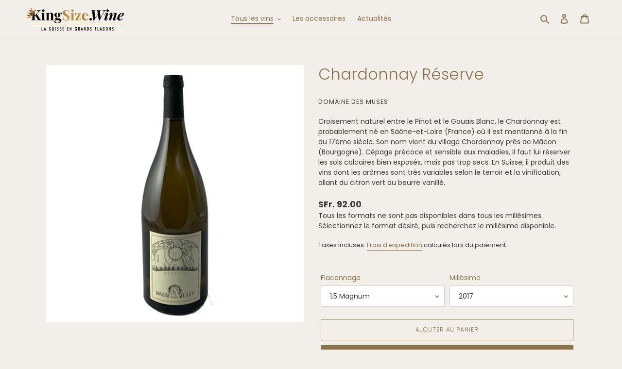

--- FILE ---
content_type: text/html; charset=utf-8
request_url: https://www.kingsize.wine/collections/aoc-valais/products/muses-chardonnay-r
body_size: 23701
content:
<!doctype html>
<html class="no-js" lang="fr">
<head>
  <!-- Google Tag Manager -->
  <script>(function(w,d,s,l,i){w[l]=w[l]||[];w[l].push({'gtm.start':
  new Date().getTime(),event:'gtm.js'});var f=d.getElementsByTagName(s)[0],
  j=d.createElement(s),dl=l!='dataLayer'?'&l='+l:'';j.async=true;j.src=
  'https://www.googletagmanager.com/gtm.js?id='+i+dl;f.parentNode.insertBefore(j,f);
  })(window,document,'script','dataLayer','GTM-K94R6M2');</script>
  <!-- End Google Tag Manager -->
    <meta charset="utf-8">
    <meta http-equiv="X-UA-Compatible" content="IE=edge,chrome=1">
    <meta name="viewport" content="width=device-width,initial-scale=1">
    <meta name="theme-color" content="#8d734a">

    

    

    <link rel="preconnect" href="https://cdn.shopify.com" crossorigin>
    <link rel="preconnect" href="https://fonts.shopify.com" crossorigin>
    <link rel="preconnect" href="https://monorail-edge.shopifysvc.com"><link rel="preload" href="//www.kingsize.wine/cdn/shop/t/1/assets/theme.css?v=67360029069925632311616098548" as="style">
    <link href="//www.kingsize.wine/cdn/shop/t/1/assets/theme-custom.css?v=116095900918552754111608730585" rel="stylesheet" type="text/css" media="all" />
    <link rel="preload" as="font" href="//www.kingsize.wine/cdn/fonts/poppins/poppins_n3.05f58335c3209cce17da4f1f1ab324ebe2982441.woff2" type="font/woff2" crossorigin>
    <link rel="preload" as="font" href="//www.kingsize.wine/cdn/fonts/poppins/poppins_n4.0ba78fa5af9b0e1a374041b3ceaadf0a43b41362.woff2" type="font/woff2" crossorigin>
    <link rel="preload" as="font" href="//www.kingsize.wine/cdn/fonts/poppins/poppins_n7.56758dcf284489feb014a026f3727f2f20a54626.woff2" type="font/woff2" crossorigin>
    <link rel="preload" href="//www.kingsize.wine/cdn/shop/t/1/assets/theme.js?v=136441056019758165691605774540" as="script">
    <link rel="preload" href="//www.kingsize.wine/cdn/shop/t/1/assets/lazysizes.js?v=63098554868324070131605774539" as="script"><link rel="canonical" href="https://www.kingsize.wine/products/muses-chardonnay-r"><link rel="shortcut icon" href="//www.kingsize.wine/cdn/shop/files/ksw_favicon_32x32.png?v=1615324107" type="image/png"><title>Chardonnay Réserve
&ndash; King Size Wine</title><meta name="description" content="Croisement naturel entre le Pinot et le Gouais Blanc, le Chardonnay est probablement né en Saône-et-Loire (France) où il est mentionné à la fin du 17ème siècle. Son nom vient du village Chardonnay près de Mâcon (Bourgogne). Cépage précoce et sensible aux maladies, il faut lui réserver les sols calcaires bien exposés, m"><!-- /snippets/social-meta-tags.liquid -->




<meta property="og:site_name" content="King Size Wine">
<meta property="og:url" content="https://www.kingsize.wine/products/muses-chardonnay-r">
<meta property="og:title" content="Chardonnay Réserve">
<meta property="og:type" content="product">
<meta property="og:description" content="Croisement naturel entre le Pinot et le Gouais Blanc, le Chardonnay est probablement né en Saône-et-Loire (France) où il est mentionné à la fin du 17ème siècle. Son nom vient du village Chardonnay près de Mâcon (Bourgogne). Cépage précoce et sensible aux maladies, il faut lui réserver les sols calcaires bien exposés, m">

  <meta property="og:price:amount" content="92.00">
  <meta property="og:price:currency" content="CHF">

<meta property="og:image" content="http://www.kingsize.wine/cdn/shop/products/Muses-Chardonnay-2017_1200x1200.jpg?v=1736160098">
<meta property="og:image:secure_url" content="https://www.kingsize.wine/cdn/shop/products/Muses-Chardonnay-2017_1200x1200.jpg?v=1736160098">


<meta name="twitter:card" content="summary_large_image">
<meta name="twitter:title" content="Chardonnay Réserve">
<meta name="twitter:description" content="Croisement naturel entre le Pinot et le Gouais Blanc, le Chardonnay est probablement né en Saône-et-Loire (France) où il est mentionné à la fin du 17ème siècle. Son nom vient du village Chardonnay près de Mâcon (Bourgogne). Cépage précoce et sensible aux maladies, il faut lui réserver les sols calcaires bien exposés, m">

    
<style data-shopify>
:root {
    --color-text: #8d734a;
    --color-text-rgb: 141, 115, 74;
    --color-body-text: #3a3a3a;
    --color-sale-text: #e53628;
    --color-small-button-text-border: #3a3a3a;
    --color-text-field: #ffffff;
    --color-text-field-text: #3a3a3a;
    --color-text-field-text-rgb: 58, 58, 58;

    --color-btn-primary: #8d734a;
    --color-btn-primary-darker: #6c5838;
    --color-btn-primary-text: #ffffff;

    --color-blankstate: rgba(58, 58, 58, 0.35);
    --color-blankstate-border: rgba(58, 58, 58, 0.2);
    --color-blankstate-background: rgba(58, 58, 58, 0.1);

    --color-text-focus:#6c5838;
    --color-overlay-text-focus:#e6e6e6;
    --color-btn-primary-focus:#6c5838;
    --color-btn-social-focus:#bfb4aa;
    --color-small-button-text-border-focus:#606060;
    --predictive-search-focus:#e8e3da;

    --color-body: #f2efea;
    --color-bg: #f2efea;
    --color-bg-rgb: 242, 239, 234;
    --color-bg-alt: rgba(58, 58, 58, 0.05);
    --color-bg-currency-selector: rgba(58, 58, 58, 0.2);

    --color-overlay-title-text: #ffffff;
    --color-image-overlay: #8d734a;
    --color-image-overlay-rgb: 141, 115, 74;--opacity-image-overlay: 0.33;--hover-overlay-opacity: 0.73;

    --color-border: #d5cec7;
    --color-border-form: #d5cec7;
    --color-border-form-darker: #bfb4aa;

    --svg-select-icon: url(//www.kingsize.wine/cdn/shop/t/1/assets/ico-select.svg?v=9708592125115738411640604567);
    --slick-img-url: url(//www.kingsize.wine/cdn/shop/t/1/assets/ajax-loader.gif?v=41356863302472015721605774536);

    --font-weight-body--bold: 700;
    --font-weight-body--bolder: 700;

    --font-stack-header: Poppins, sans-serif;
    --font-style-header: normal;
    --font-weight-header: 300;

    --font-stack-body: Poppins, sans-serif;
    --font-style-body: normal;
    --font-weight-body: 400;

    --font-size-header: 24;

    --font-size-base: 14;

    --font-h1-desktop: 32;
    --font-h1-mobile: 30;
    --font-h2-desktop: 18;
    --font-h2-mobile: 16;
    --font-h3-mobile: 18;
    --font-h4-desktop: 16;
    --font-h4-mobile: 14;
    --font-h5-desktop: 13;
    --font-h5-mobile: 12;
    --font-h6-desktop: 12;
    --font-h6-mobile: 11;

    --font-mega-title-large-desktop: 60;

    --font-rich-text-large: 16;
    --font-rich-text-small: 12;

    
--color-video-bg: #e8e3da;

    
    --global-color-image-loader-primary: rgba(141, 115, 74, 0.06);
    --global-color-image-loader-secondary: rgba(141, 115, 74, 0.12);
  }
</style>


    <style>*, ::after, ::before {
            box-sizing: border-box
        }

        body {
            margin: 0
        }

        body, html {
            background-color: var(--color-body)
        }

        body, button {
            font-size: calc(var(--font-size-base) * 1px);
            font-family: var(--font-stack-body);
            font-style: var(--font-style-body);
            font-weight: var(--font-weight-body);
            color: var(--color-text);
            line-height: 1.5
        }

        body, button {
            -webkit-font-smoothing: antialiased;
            -webkit-text-size-adjust: 100%
        }

        .border-bottom {
            border-bottom: 1px solid var(--color-border)
        }

        .btn--link {
            background-color: transparent;
            border: 0;
            margin: 0;
            color: var(--color-text);
            text-align: left
        }

        .text-right {
            text-align: right
        }

        .icon {
            display: inline-block;
            width: 20px;
            height: 20px;
            vertical-align: middle;
            fill: currentColor
        }

        .icon__fallback-text, .visually-hidden {
            position: absolute !important;
            overflow: hidden;
            clip: rect(0 0 0 0);
            height: 1px;
            width: 1px;
            margin: -1px;
            padding: 0;
            border: 0
        }

        svg.icon:not(.icon--full-color) circle, svg.icon:not(.icon--full-color) ellipse, svg.icon:not(.icon--full-color) g, svg.icon:not(.icon--full-color) line, svg.icon:not(.icon--full-color) path, svg.icon:not(.icon--full-color) polygon, svg.icon:not(.icon--full-color) polyline, svg.icon:not(.icon--full-color) rect, symbol.icon:not(.icon--full-color) circle, symbol.icon:not(.icon--full-color) ellipse, symbol.icon:not(.icon--full-color) g, symbol.icon:not(.icon--full-color) line, symbol.icon:not(.icon--full-color) path, symbol.icon:not(.icon--full-color) polygon, symbol.icon:not(.icon--full-color) polyline, symbol.icon:not(.icon--full-color) rect {
            fill: inherit;
            stroke: inherit
        }

        li {
            list-style: none
        }

        .list--inline {
            padding: 0;
            margin: 0
        }

        .list--inline > li {
            display: inline-block;
            margin-bottom: 0;
            vertical-align: middle
        }

        a {
            color: var(--color-text);
            text-decoration: none
        }

        .h1, .h2, h1, h2 {
            margin: 0 0 17.5px;
            font-family: var(--font-stack-header);
            font-style: var(--font-style-header);
            font-weight: var(--font-weight-header);
            line-height: 1.2;
            overflow-wrap: break-word;
            word-wrap: break-word
        }

        .h1 a, .h2 a, h1 a, h2 a {
            color: inherit;
            text-decoration: none;
            font-weight: inherit
        }

        .h1, h1 {
            font-size: calc(((var(--font-h1-desktop)) / (var(--font-size-base))) * 1em);
            text-transform: none;
            letter-spacing: 0
        }

        @media only screen and (max-width: 749px) {
            .h1, h1 {
                font-size: calc(((var(--font-h1-mobile)) / (var(--font-size-base))) * 1em)
            }
        }

        .h2, h2 {
            font-size: calc(((var(--font-h2-desktop)) / (var(--font-size-base))) * 1em);
            text-transform: uppercase;
            letter-spacing: .1em
        }

        @media only screen and (max-width: 749px) {
            .h2, h2 {
                font-size: calc(((var(--font-h2-mobile)) / (var(--font-size-base))) * 1em)
            }
        }

        p {
            color: var(--color-body-text);
            margin: 0 0 19.44444px
        }

        @media only screen and (max-width: 749px) {
            p {
                font-size: calc(((var(--font-size-base) - 1) / (var(--font-size-base))) * 1em)
            }
        }

        p:last-child {
            margin-bottom: 0
        }

        @media only screen and (max-width: 749px) {
            .small--hide {
                display: none !important
            }
        }

        .grid {
            list-style: none;
            margin: 0;
            padding: 0;
            margin-left: -30px
        }

        .grid::after {
            content: '';
            display: table;
            clear: both
        }

        @media only screen and (max-width: 749px) {
            .grid {
                margin-left: -22px
            }
        }

        .grid::after {
            content: '';
            display: table;
            clear: both
        }

        .grid--no-gutters {
            margin-left: 0
        }

        .grid--no-gutters .grid__item {
            padding-left: 0
        }

        .grid--table {
            display: table;
            table-layout: fixed;
            width: 100%
        }

        .grid--table > .grid__item {
            float: none;
            display: table-cell;
            vertical-align: middle
        }

        .grid__item {
            float: left;
            padding-left: 30px;
            width: 100%
        }

        @media only screen and (max-width: 749px) {
            .grid__item {
                padding-left: 22px
            }
        }

        .grid__item[class*="--push"] {
            position: relative
        }

        @media only screen and (min-width: 750px) {
            .medium-up--one-quarter {
                width: 25%
            }

            .medium-up--push-one-third {
                width: 33.33%
            }

            .medium-up--one-half {
                width: 50%
            }

            .medium-up--push-one-third {
                left: 33.33%;
                position: relative
            }
        }

        .site-header {
            position: relative;
            background-color: var(--color-body)
        }

        @media only screen and (max-width: 749px) {
            .site-header {
                border-bottom: 1px solid var(--color-border)
            }
        }

        @media only screen and (min-width: 750px) {
            .site-header {
                padding: 0 55px
            }

            .site-header.logo--center {
                padding-top: 30px
            }
        }

        .site-header__logo {
            margin: 15px 0
        }

        .logo-align--center .site-header__logo {
            text-align: center;
            margin: 0 auto
        }

        @media only screen and (max-width: 749px) {
            .logo-align--center .site-header__logo {
                text-align: left;
                margin: 15px 0
            }
        }

        @media only screen and (max-width: 749px) {
            .site-header__logo {
                padding-left: 22px;
                text-align: left
            }

            .site-header__logo img {
                margin: 0
            }
        }

        .site-header__logo-link {
            display: inline-block;
            word-break: break-word
        }

        @media only screen and (min-width: 750px) {
            .logo-align--center .site-header__logo-link {
                margin: 0 auto
            }
        }

        .site-header__logo-image {
            display: block
        }

        @media only screen and (min-width: 750px) {
            .site-header__logo-image {
                margin: 0 auto
            }
        }

        .site-header__logo-image img {
            width: 100%
        }

        .site-header__logo-image--centered img {
            margin: 0 auto
        }

        .site-header__logo img {
            display: block
        }

        .site-header__icons {
            position: relative;
            white-space: nowrap
        }

        @media only screen and (max-width: 749px) {
            .site-header__icons {
                width: auto;
                padding-right: 13px
            }

            .site-header__icons .btn--link, .site-header__icons .site-header__cart {
                font-size: calc(((var(--font-size-base)) / (var(--font-size-base))) * 1em)
            }
        }

        .site-header__icons-wrapper {
            position: relative;
            display: -webkit-flex;
            display: -ms-flexbox;
            display: flex;
            width: 100%;
            -ms-flex-align: center;
            -webkit-align-items: center;
            -moz-align-items: center;
            -ms-align-items: center;
            -o-align-items: center;
            align-items: center;
            -webkit-justify-content: flex-end;
            -ms-justify-content: flex-end;
            justify-content: flex-end
        }

        .site-header__account, .site-header__cart, .site-header__search {
            position: relative
        }

        .site-header__search.site-header__icon {
            display: none
        }

        @media only screen and (min-width: 1400px) {
            .site-header__search.site-header__icon {
                display: block
            }
        }

        .site-header__search-toggle {
            display: block
        }

        @media only screen and (min-width: 750px) {
            .site-header__account, .site-header__cart {
                padding: 10px 11px
            }
        }

        .site-header__cart-title, .site-header__search-title {
            position: absolute !important;
            overflow: hidden;
            clip: rect(0 0 0 0);
            height: 1px;
            width: 1px;
            margin: -1px;
            padding: 0;
            border: 0;
            display: block;
            vertical-align: middle
        }

        .site-header__cart-title {
            margin-right: 3px
        }

        .site-header__cart-count {
            display: flex;
            align-items: center;
            justify-content: center;
            position: absolute;
            right: .4rem;
            top: .2rem;
            font-weight: 700;
            background-color: var(--color-btn-primary);
            color: var(--color-btn-primary-text);
            border-radius: 50%;
            min-width: 1em;
            height: 1em
        }

        .site-header__cart-count span {
            font-family: HelveticaNeue, "Helvetica Neue", Helvetica, Arial, sans-serif;
            font-size: calc(11em / 16);
            line-height: 1
        }

        @media only screen and (max-width: 749px) {
            .site-header__cart-count {
                top: calc(7em / 16);
                right: 0;
                border-radius: 50%;
                min-width: calc(19em / 16);
                height: calc(19em / 16)
            }
        }

        @media only screen and (max-width: 749px) {
            .site-header__cart-count span {
                padding: .25em calc(6em / 16);
                font-size: 12px
            }
        }

        .site-header__menu {
            display: none
        }

        @media only screen and (max-width: 749px) {
            .site-header__icon {
                display: inline-block;
                vertical-align: middle;
                padding: 10px 11px;
                margin: 0
            }
        }

        @media only screen and (min-width: 750px) {
            .site-header__icon .icon-search {
                margin-right: 3px
            }
        }

        .announcement-bar {
            z-index: 10;
            position: relative;
            text-align: center;
            border-bottom: 1px solid transparent;
            padding: 2px
        }

        .announcement-bar__link {
            display: block
        }

        .announcement-bar__message {
            display: block;
            padding: 11px 22px;
            font-size: calc(((16) / (var(--font-size-base))) * 1em);
            font-weight: var(--font-weight-header)
        }

        @media only screen and (min-width: 750px) {
            .announcement-bar__message {
                padding-left: 55px;
                padding-right: 55px
            }
        }

        .site-nav {
            position: relative;
            padding: 0;
            text-align: center;
            margin: 25px 0
        }

        .site-nav a {
            padding: 3px 10px
        }

        .site-nav__link {
            display: block;
            white-space: nowrap
        }

        .site-nav--centered .site-nav__link {
            padding-top: 0
        }

        .site-nav__link .icon-chevron-down {
            width: calc(8em / 16);
            height: calc(8em / 16);
            margin-left: .5rem
        }

        .site-nav__label {
            border-bottom: 1px solid transparent
        }

        .site-nav__link--active .site-nav__label {
            border-bottom-color: var(--color-text)
        }

        .site-nav__link--button {
            border: none;
            background-color: transparent;
            padding: 3px 10px
        }

        .site-header__mobile-nav {
            z-index: 11;
            position: relative;
            background-color: var(--color-body)
        }

        @media only screen and (max-width: 749px) {
            .site-header__mobile-nav {
                display: -webkit-flex;
                display: -ms-flexbox;
                display: flex;
                width: 100%;
                -ms-flex-align: center;
                -webkit-align-items: center;
                -moz-align-items: center;
                -ms-align-items: center;
                -o-align-items: center;
                align-items: center
            }
        }

        .mobile-nav--open .icon-close {
            display: none
        }

        .main-content {
            opacity: 0
        }

        .main-content .shopify-section {
            display: none
        }

        .main-content .shopify-section:first-child {
            display: inherit
        }

        .critical-hidden {
            display: none
        }</style>

    <script>
        window.performance.mark('debut:theme_stylesheet_loaded.start');

        function onLoadStylesheet() {
            performance.mark('debut:theme_stylesheet_loaded.end');
            performance.measure('debut:theme_stylesheet_loaded', 'debut:theme_stylesheet_loaded.start', 'debut:theme_stylesheet_loaded.end');

            var url = "//www.kingsize.wine/cdn/shop/t/1/assets/theme.css?v=67360029069925632311616098548";
            var link = document.querySelector('link[href="' + url + '"]');
            link.loaded = true;
            link.dispatchEvent(new Event('load'));
        }
    </script>

    <link rel="stylesheet" href="//www.kingsize.wine/cdn/shop/t/1/assets/theme.css?v=67360029069925632311616098548" type="text/css" media="print"
          onload="this.media='all';onLoadStylesheet()">

    <style>
        @font-face {
  font-family: Poppins;
  font-weight: 300;
  font-style: normal;
  font-display: swap;
  src: url("//www.kingsize.wine/cdn/fonts/poppins/poppins_n3.05f58335c3209cce17da4f1f1ab324ebe2982441.woff2") format("woff2"),
       url("//www.kingsize.wine/cdn/fonts/poppins/poppins_n3.6971368e1f131d2c8ff8e3a44a36b577fdda3ff5.woff") format("woff");
}

        @font-face {
  font-family: Poppins;
  font-weight: 400;
  font-style: normal;
  font-display: swap;
  src: url("//www.kingsize.wine/cdn/fonts/poppins/poppins_n4.0ba78fa5af9b0e1a374041b3ceaadf0a43b41362.woff2") format("woff2"),
       url("//www.kingsize.wine/cdn/fonts/poppins/poppins_n4.214741a72ff2596839fc9760ee7a770386cf16ca.woff") format("woff");
}

        @font-face {
  font-family: Poppins;
  font-weight: 700;
  font-style: normal;
  font-display: swap;
  src: url("//www.kingsize.wine/cdn/fonts/poppins/poppins_n7.56758dcf284489feb014a026f3727f2f20a54626.woff2") format("woff2"),
       url("//www.kingsize.wine/cdn/fonts/poppins/poppins_n7.f34f55d9b3d3205d2cd6f64955ff4b36f0cfd8da.woff") format("woff");
}

        @font-face {
  font-family: Poppins;
  font-weight: 700;
  font-style: normal;
  font-display: swap;
  src: url("//www.kingsize.wine/cdn/fonts/poppins/poppins_n7.56758dcf284489feb014a026f3727f2f20a54626.woff2") format("woff2"),
       url("//www.kingsize.wine/cdn/fonts/poppins/poppins_n7.f34f55d9b3d3205d2cd6f64955ff4b36f0cfd8da.woff") format("woff");
}

        @font-face {
  font-family: Poppins;
  font-weight: 400;
  font-style: italic;
  font-display: swap;
  src: url("//www.kingsize.wine/cdn/fonts/poppins/poppins_i4.846ad1e22474f856bd6b81ba4585a60799a9f5d2.woff2") format("woff2"),
       url("//www.kingsize.wine/cdn/fonts/poppins/poppins_i4.56b43284e8b52fc64c1fd271f289a39e8477e9ec.woff") format("woff");
}

        @font-face {
  font-family: Poppins;
  font-weight: 700;
  font-style: italic;
  font-display: swap;
  src: url("//www.kingsize.wine/cdn/fonts/poppins/poppins_i7.42fd71da11e9d101e1e6c7932199f925f9eea42d.woff2") format("woff2"),
       url("//www.kingsize.wine/cdn/fonts/poppins/poppins_i7.ec8499dbd7616004e21155106d13837fff4cf556.woff") format("woff");
}

    </style>

    <script>
        var theme = {
            breakpoints: {
                medium: 750,
                large: 990,
                widescreen: 1400
            },
            strings: {
                addToCart: "Ajouter au panier",
                soldOut: "Épuisé",
                unavailable: "Non disponible",
                regularPrice: "Prix normal",
                salePrice: "Prix réduit",
                sale: "Solde",
                fromLowestPrice: "A partir de [price]",
                vendor: "Distributeur",
                showMore: "Afficher plus",
                showLess: "Afficher moins",
                searchFor: "Rechercher",
                addressError: "Une erreur s\u0026#39;est produite dans la recherche de cette adresse",
                addressNoResults: "Aucun résultat pour cette adresse",
                addressQueryLimit: "Vous avez dépassé la limite d'utilisation de l'API de Google. Pensez à mettre à niveau vers un \u003ca href=\"https:\/\/developers.google.com\/maps\/premium\/usage-limits\"\u003eforfait premium\u003c\/a\u003e.",
                authError: "Une erreur s'est produite lors de l'authentification de votre compte Google Maps.",
                newWindow: "S\u0026#39;ouvre dans une nouvelle fenêtre.",
                external: "Ouvre un site externe.",
                newWindowExternal: "Ouvre un site externe dans une nouvelle fenêtre.",
                removeLabel: "Supprimer [product]",
                update: "Mettre à jour",
                quantity: "Quantité",
                discountedTotal: "Total après réduction",
                regularTotal: "Total avant réduction",
                priceColumn: "Voir les détails de la réduction dans la colonne Prix.",
                quantityMinimumMessage: "La quantité doit être supérieure ou égale à 1",
                cartError: "Une erreur est survenue lors de l’actualisation de votre panier. Essayez de nouveau s’il vous plaît.",
                removedItemMessage: "\u003cspan class=\"cart__removed-product-details\"\u003e([quantity]) [link]\u003c\/span\u003e supprimé(s) de votre panier.",
                unitPrice: "Prix unitaire",
                unitPriceSeparator: "par",
                oneCartCount: "1 article",
                otherCartCount: "[count] article",
                quantityLabel: "Quantité : [count]",
                products: "Produits",
                loading: "Chargement",
                number_of_results: "[result_number] sur [results_count]",
                number_of_results_found: "[results_count] résultats trouvés",
                one_result_found: "1 résultat trouvé"
            },
            moneyFormat: "SFr. {{amount}}",
            moneyFormatWithCurrency: "SFr. {{amount}} CHF",
            settings: {
                predictiveSearchEnabled: true,
                predictiveSearchShowPrice: true,
                predictiveSearchShowVendor: true
            },
            stylesheet: "//www.kingsize.wine/cdn/shop/t/1/assets/theme.css?v=67360029069925632311616098548"
        }

        document.documentElement.className = document.documentElement.className.replace('no-js', 'js');
    </script><script src="//www.kingsize.wine/cdn/shop/t/1/assets/theme.js?v=136441056019758165691605774540" defer="defer"></script>
    <script src="//www.kingsize.wine/cdn/shop/t/1/assets/lazysizes.js?v=63098554868324070131605774539" async="async"></script>

    <script type="text/javascript">
        if (window.MSInputMethodContext && document.documentMode) {
            var scripts = document.getElementsByTagName('script')[0];
            var polyfill = document.createElement("script");
            polyfill.defer = true;
            polyfill.src = "//www.kingsize.wine/cdn/shop/t/1/assets/ie11CustomProperties.min.js?v=146208399201472936201605774538";

            scripts.parentNode.insertBefore(polyfill, scripts);
        }
    </script>

    <script>window.performance && window.performance.mark && window.performance.mark('shopify.content_for_header.start');</script><meta id="shopify-digital-wallet" name="shopify-digital-wallet" content="/50961088663/digital_wallets/dialog">
<link rel="alternate" type="application/json+oembed" href="https://www.kingsize.wine/products/muses-chardonnay-r.oembed">
<script async="async" src="/checkouts/internal/preloads.js?locale=fr-CH"></script>
<script id="shopify-features" type="application/json">{"accessToken":"a9ca96837f6456b6d1d5c2e39b9fa339","betas":["rich-media-storefront-analytics"],"domain":"www.kingsize.wine","predictiveSearch":true,"shopId":50961088663,"locale":"fr"}</script>
<script>var Shopify = Shopify || {};
Shopify.shop = "kingsizewine.myshopify.com";
Shopify.locale = "fr";
Shopify.currency = {"active":"CHF","rate":"1.0"};
Shopify.country = "CH";
Shopify.theme = {"name":"Customer","id":115570540695,"schema_name":"Debut","schema_version":"17.7.0","theme_store_id":796,"role":"main"};
Shopify.theme.handle = "null";
Shopify.theme.style = {"id":null,"handle":null};
Shopify.cdnHost = "www.kingsize.wine/cdn";
Shopify.routes = Shopify.routes || {};
Shopify.routes.root = "/";</script>
<script type="module">!function(o){(o.Shopify=o.Shopify||{}).modules=!0}(window);</script>
<script>!function(o){function n(){var o=[];function n(){o.push(Array.prototype.slice.apply(arguments))}return n.q=o,n}var t=o.Shopify=o.Shopify||{};t.loadFeatures=n(),t.autoloadFeatures=n()}(window);</script>
<script id="shop-js-analytics" type="application/json">{"pageType":"product"}</script>
<script defer="defer" async type="module" src="//www.kingsize.wine/cdn/shopifycloud/shop-js/modules/v2/client.init-shop-cart-sync_BcDpqI9l.fr.esm.js"></script>
<script defer="defer" async type="module" src="//www.kingsize.wine/cdn/shopifycloud/shop-js/modules/v2/chunk.common_a1Rf5Dlz.esm.js"></script>
<script defer="defer" async type="module" src="//www.kingsize.wine/cdn/shopifycloud/shop-js/modules/v2/chunk.modal_Djra7sW9.esm.js"></script>
<script type="module">
  await import("//www.kingsize.wine/cdn/shopifycloud/shop-js/modules/v2/client.init-shop-cart-sync_BcDpqI9l.fr.esm.js");
await import("//www.kingsize.wine/cdn/shopifycloud/shop-js/modules/v2/chunk.common_a1Rf5Dlz.esm.js");
await import("//www.kingsize.wine/cdn/shopifycloud/shop-js/modules/v2/chunk.modal_Djra7sW9.esm.js");

  window.Shopify.SignInWithShop?.initShopCartSync?.({"fedCMEnabled":true,"windoidEnabled":true});

</script>
<script id="__st">var __st={"a":50961088663,"offset":3600,"reqid":"811f7d70-55e0-4831-aa0e-f4f7cc3054ca-1769424503","pageurl":"www.kingsize.wine\/collections\/aoc-valais\/products\/muses-chardonnay-r","u":"d7ab62b88e62","p":"product","rtyp":"product","rid":6165441314967};</script>
<script>window.ShopifyPaypalV4VisibilityTracking = true;</script>
<script id="captcha-bootstrap">!function(){'use strict';const t='contact',e='account',n='new_comment',o=[[t,t],['blogs',n],['comments',n],[t,'customer']],c=[[e,'customer_login'],[e,'guest_login'],[e,'recover_customer_password'],[e,'create_customer']],r=t=>t.map((([t,e])=>`form[action*='/${t}']:not([data-nocaptcha='true']) input[name='form_type'][value='${e}']`)).join(','),a=t=>()=>t?[...document.querySelectorAll(t)].map((t=>t.form)):[];function s(){const t=[...o],e=r(t);return a(e)}const i='password',u='form_key',d=['recaptcha-v3-token','g-recaptcha-response','h-captcha-response',i],f=()=>{try{return window.sessionStorage}catch{return}},m='__shopify_v',_=t=>t.elements[u];function p(t,e,n=!1){try{const o=window.sessionStorage,c=JSON.parse(o.getItem(e)),{data:r}=function(t){const{data:e,action:n}=t;return t[m]||n?{data:e,action:n}:{data:t,action:n}}(c);for(const[e,n]of Object.entries(r))t.elements[e]&&(t.elements[e].value=n);n&&o.removeItem(e)}catch(o){console.error('form repopulation failed',{error:o})}}const l='form_type',E='cptcha';function T(t){t.dataset[E]=!0}const w=window,h=w.document,L='Shopify',v='ce_forms',y='captcha';let A=!1;((t,e)=>{const n=(g='f06e6c50-85a8-45c8-87d0-21a2b65856fe',I='https://cdn.shopify.com/shopifycloud/storefront-forms-hcaptcha/ce_storefront_forms_captcha_hcaptcha.v1.5.2.iife.js',D={infoText:'Protégé par hCaptcha',privacyText:'Confidentialité',termsText:'Conditions'},(t,e,n)=>{const o=w[L][v],c=o.bindForm;if(c)return c(t,g,e,D).then(n);var r;o.q.push([[t,g,e,D],n]),r=I,A||(h.body.append(Object.assign(h.createElement('script'),{id:'captcha-provider',async:!0,src:r})),A=!0)});var g,I,D;w[L]=w[L]||{},w[L][v]=w[L][v]||{},w[L][v].q=[],w[L][y]=w[L][y]||{},w[L][y].protect=function(t,e){n(t,void 0,e),T(t)},Object.freeze(w[L][y]),function(t,e,n,w,h,L){const[v,y,A,g]=function(t,e,n){const i=e?o:[],u=t?c:[],d=[...i,...u],f=r(d),m=r(i),_=r(d.filter((([t,e])=>n.includes(e))));return[a(f),a(m),a(_),s()]}(w,h,L),I=t=>{const e=t.target;return e instanceof HTMLFormElement?e:e&&e.form},D=t=>v().includes(t);t.addEventListener('submit',(t=>{const e=I(t);if(!e)return;const n=D(e)&&!e.dataset.hcaptchaBound&&!e.dataset.recaptchaBound,o=_(e),c=g().includes(e)&&(!o||!o.value);(n||c)&&t.preventDefault(),c&&!n&&(function(t){try{if(!f())return;!function(t){const e=f();if(!e)return;const n=_(t);if(!n)return;const o=n.value;o&&e.removeItem(o)}(t);const e=Array.from(Array(32),(()=>Math.random().toString(36)[2])).join('');!function(t,e){_(t)||t.append(Object.assign(document.createElement('input'),{type:'hidden',name:u})),t.elements[u].value=e}(t,e),function(t,e){const n=f();if(!n)return;const o=[...t.querySelectorAll(`input[type='${i}']`)].map((({name:t})=>t)),c=[...d,...o],r={};for(const[a,s]of new FormData(t).entries())c.includes(a)||(r[a]=s);n.setItem(e,JSON.stringify({[m]:1,action:t.action,data:r}))}(t,e)}catch(e){console.error('failed to persist form',e)}}(e),e.submit())}));const S=(t,e)=>{t&&!t.dataset[E]&&(n(t,e.some((e=>e===t))),T(t))};for(const o of['focusin','change'])t.addEventListener(o,(t=>{const e=I(t);D(e)&&S(e,y())}));const B=e.get('form_key'),M=e.get(l),P=B&&M;t.addEventListener('DOMContentLoaded',(()=>{const t=y();if(P)for(const e of t)e.elements[l].value===M&&p(e,B);[...new Set([...A(),...v().filter((t=>'true'===t.dataset.shopifyCaptcha))])].forEach((e=>S(e,t)))}))}(h,new URLSearchParams(w.location.search),n,t,e,['guest_login'])})(!0,!0)}();</script>
<script integrity="sha256-4kQ18oKyAcykRKYeNunJcIwy7WH5gtpwJnB7kiuLZ1E=" data-source-attribution="shopify.loadfeatures" defer="defer" src="//www.kingsize.wine/cdn/shopifycloud/storefront/assets/storefront/load_feature-a0a9edcb.js" crossorigin="anonymous"></script>
<script data-source-attribution="shopify.dynamic_checkout.dynamic.init">var Shopify=Shopify||{};Shopify.PaymentButton=Shopify.PaymentButton||{isStorefrontPortableWallets:!0,init:function(){window.Shopify.PaymentButton.init=function(){};var t=document.createElement("script");t.src="https://www.kingsize.wine/cdn/shopifycloud/portable-wallets/latest/portable-wallets.fr.js",t.type="module",document.head.appendChild(t)}};
</script>
<script data-source-attribution="shopify.dynamic_checkout.buyer_consent">
  function portableWalletsHideBuyerConsent(e){var t=document.getElementById("shopify-buyer-consent"),n=document.getElementById("shopify-subscription-policy-button");t&&n&&(t.classList.add("hidden"),t.setAttribute("aria-hidden","true"),n.removeEventListener("click",e))}function portableWalletsShowBuyerConsent(e){var t=document.getElementById("shopify-buyer-consent"),n=document.getElementById("shopify-subscription-policy-button");t&&n&&(t.classList.remove("hidden"),t.removeAttribute("aria-hidden"),n.addEventListener("click",e))}window.Shopify?.PaymentButton&&(window.Shopify.PaymentButton.hideBuyerConsent=portableWalletsHideBuyerConsent,window.Shopify.PaymentButton.showBuyerConsent=portableWalletsShowBuyerConsent);
</script>
<script>
  function portableWalletsCleanup(e){e&&e.src&&console.error("Failed to load portable wallets script "+e.src);var t=document.querySelectorAll("shopify-accelerated-checkout .shopify-payment-button__skeleton, shopify-accelerated-checkout-cart .wallet-cart-button__skeleton"),e=document.getElementById("shopify-buyer-consent");for(let e=0;e<t.length;e++)t[e].remove();e&&e.remove()}function portableWalletsNotLoadedAsModule(e){e instanceof ErrorEvent&&"string"==typeof e.message&&e.message.includes("import.meta")&&"string"==typeof e.filename&&e.filename.includes("portable-wallets")&&(window.removeEventListener("error",portableWalletsNotLoadedAsModule),window.Shopify.PaymentButton.failedToLoad=e,"loading"===document.readyState?document.addEventListener("DOMContentLoaded",window.Shopify.PaymentButton.init):window.Shopify.PaymentButton.init())}window.addEventListener("error",portableWalletsNotLoadedAsModule);
</script>

<script type="module" src="https://www.kingsize.wine/cdn/shopifycloud/portable-wallets/latest/portable-wallets.fr.js" onError="portableWalletsCleanup(this)" crossorigin="anonymous"></script>
<script nomodule>
  document.addEventListener("DOMContentLoaded", portableWalletsCleanup);
</script>

<script id='scb4127' type='text/javascript' async='' src='https://www.kingsize.wine/cdn/shopifycloud/privacy-banner/storefront-banner.js'></script><link id="shopify-accelerated-checkout-styles" rel="stylesheet" media="screen" href="https://www.kingsize.wine/cdn/shopifycloud/portable-wallets/latest/accelerated-checkout-backwards-compat.css" crossorigin="anonymous">
<style id="shopify-accelerated-checkout-cart">
        #shopify-buyer-consent {
  margin-top: 1em;
  display: inline-block;
  width: 100%;
}

#shopify-buyer-consent.hidden {
  display: none;
}

#shopify-subscription-policy-button {
  background: none;
  border: none;
  padding: 0;
  text-decoration: underline;
  font-size: inherit;
  cursor: pointer;
}

#shopify-subscription-policy-button::before {
  box-shadow: none;
}

      </style>

<script>window.performance && window.performance.mark && window.performance.mark('shopify.content_for_header.end');</script>
<link href="https://monorail-edge.shopifysvc.com" rel="dns-prefetch">
<script>(function(){if ("sendBeacon" in navigator && "performance" in window) {try {var session_token_from_headers = performance.getEntriesByType('navigation')[0].serverTiming.find(x => x.name == '_s').description;} catch {var session_token_from_headers = undefined;}var session_cookie_matches = document.cookie.match(/_shopify_s=([^;]*)/);var session_token_from_cookie = session_cookie_matches && session_cookie_matches.length === 2 ? session_cookie_matches[1] : "";var session_token = session_token_from_headers || session_token_from_cookie || "";function handle_abandonment_event(e) {var entries = performance.getEntries().filter(function(entry) {return /monorail-edge.shopifysvc.com/.test(entry.name);});if (!window.abandonment_tracked && entries.length === 0) {window.abandonment_tracked = true;var currentMs = Date.now();var navigation_start = performance.timing.navigationStart;var payload = {shop_id: 50961088663,url: window.location.href,navigation_start,duration: currentMs - navigation_start,session_token,page_type: "product"};window.navigator.sendBeacon("https://monorail-edge.shopifysvc.com/v1/produce", JSON.stringify({schema_id: "online_store_buyer_site_abandonment/1.1",payload: payload,metadata: {event_created_at_ms: currentMs,event_sent_at_ms: currentMs}}));}}window.addEventListener('pagehide', handle_abandonment_event);}}());</script>
<script id="web-pixels-manager-setup">(function e(e,d,r,n,o){if(void 0===o&&(o={}),!Boolean(null===(a=null===(i=window.Shopify)||void 0===i?void 0:i.analytics)||void 0===a?void 0:a.replayQueue)){var i,a;window.Shopify=window.Shopify||{};var t=window.Shopify;t.analytics=t.analytics||{};var s=t.analytics;s.replayQueue=[],s.publish=function(e,d,r){return s.replayQueue.push([e,d,r]),!0};try{self.performance.mark("wpm:start")}catch(e){}var l=function(){var e={modern:/Edge?\/(1{2}[4-9]|1[2-9]\d|[2-9]\d{2}|\d{4,})\.\d+(\.\d+|)|Firefox\/(1{2}[4-9]|1[2-9]\d|[2-9]\d{2}|\d{4,})\.\d+(\.\d+|)|Chrom(ium|e)\/(9{2}|\d{3,})\.\d+(\.\d+|)|(Maci|X1{2}).+ Version\/(15\.\d+|(1[6-9]|[2-9]\d|\d{3,})\.\d+)([,.]\d+|)( \(\w+\)|)( Mobile\/\w+|) Safari\/|Chrome.+OPR\/(9{2}|\d{3,})\.\d+\.\d+|(CPU[ +]OS|iPhone[ +]OS|CPU[ +]iPhone|CPU IPhone OS|CPU iPad OS)[ +]+(15[._]\d+|(1[6-9]|[2-9]\d|\d{3,})[._]\d+)([._]\d+|)|Android:?[ /-](13[3-9]|1[4-9]\d|[2-9]\d{2}|\d{4,})(\.\d+|)(\.\d+|)|Android.+Firefox\/(13[5-9]|1[4-9]\d|[2-9]\d{2}|\d{4,})\.\d+(\.\d+|)|Android.+Chrom(ium|e)\/(13[3-9]|1[4-9]\d|[2-9]\d{2}|\d{4,})\.\d+(\.\d+|)|SamsungBrowser\/([2-9]\d|\d{3,})\.\d+/,legacy:/Edge?\/(1[6-9]|[2-9]\d|\d{3,})\.\d+(\.\d+|)|Firefox\/(5[4-9]|[6-9]\d|\d{3,})\.\d+(\.\d+|)|Chrom(ium|e)\/(5[1-9]|[6-9]\d|\d{3,})\.\d+(\.\d+|)([\d.]+$|.*Safari\/(?![\d.]+ Edge\/[\d.]+$))|(Maci|X1{2}).+ Version\/(10\.\d+|(1[1-9]|[2-9]\d|\d{3,})\.\d+)([,.]\d+|)( \(\w+\)|)( Mobile\/\w+|) Safari\/|Chrome.+OPR\/(3[89]|[4-9]\d|\d{3,})\.\d+\.\d+|(CPU[ +]OS|iPhone[ +]OS|CPU[ +]iPhone|CPU IPhone OS|CPU iPad OS)[ +]+(10[._]\d+|(1[1-9]|[2-9]\d|\d{3,})[._]\d+)([._]\d+|)|Android:?[ /-](13[3-9]|1[4-9]\d|[2-9]\d{2}|\d{4,})(\.\d+|)(\.\d+|)|Mobile Safari.+OPR\/([89]\d|\d{3,})\.\d+\.\d+|Android.+Firefox\/(13[5-9]|1[4-9]\d|[2-9]\d{2}|\d{4,})\.\d+(\.\d+|)|Android.+Chrom(ium|e)\/(13[3-9]|1[4-9]\d|[2-9]\d{2}|\d{4,})\.\d+(\.\d+|)|Android.+(UC? ?Browser|UCWEB|U3)[ /]?(15\.([5-9]|\d{2,})|(1[6-9]|[2-9]\d|\d{3,})\.\d+)\.\d+|SamsungBrowser\/(5\.\d+|([6-9]|\d{2,})\.\d+)|Android.+MQ{2}Browser\/(14(\.(9|\d{2,})|)|(1[5-9]|[2-9]\d|\d{3,})(\.\d+|))(\.\d+|)|K[Aa][Ii]OS\/(3\.\d+|([4-9]|\d{2,})\.\d+)(\.\d+|)/},d=e.modern,r=e.legacy,n=navigator.userAgent;return n.match(d)?"modern":n.match(r)?"legacy":"unknown"}(),u="modern"===l?"modern":"legacy",c=(null!=n?n:{modern:"",legacy:""})[u],f=function(e){return[e.baseUrl,"/wpm","/b",e.hashVersion,"modern"===e.buildTarget?"m":"l",".js"].join("")}({baseUrl:d,hashVersion:r,buildTarget:u}),m=function(e){var d=e.version,r=e.bundleTarget,n=e.surface,o=e.pageUrl,i=e.monorailEndpoint;return{emit:function(e){var a=e.status,t=e.errorMsg,s=(new Date).getTime(),l=JSON.stringify({metadata:{event_sent_at_ms:s},events:[{schema_id:"web_pixels_manager_load/3.1",payload:{version:d,bundle_target:r,page_url:o,status:a,surface:n,error_msg:t},metadata:{event_created_at_ms:s}}]});if(!i)return console&&console.warn&&console.warn("[Web Pixels Manager] No Monorail endpoint provided, skipping logging."),!1;try{return self.navigator.sendBeacon.bind(self.navigator)(i,l)}catch(e){}var u=new XMLHttpRequest;try{return u.open("POST",i,!0),u.setRequestHeader("Content-Type","text/plain"),u.send(l),!0}catch(e){return console&&console.warn&&console.warn("[Web Pixels Manager] Got an unhandled error while logging to Monorail."),!1}}}}({version:r,bundleTarget:l,surface:e.surface,pageUrl:self.location.href,monorailEndpoint:e.monorailEndpoint});try{o.browserTarget=l,function(e){var d=e.src,r=e.async,n=void 0===r||r,o=e.onload,i=e.onerror,a=e.sri,t=e.scriptDataAttributes,s=void 0===t?{}:t,l=document.createElement("script"),u=document.querySelector("head"),c=document.querySelector("body");if(l.async=n,l.src=d,a&&(l.integrity=a,l.crossOrigin="anonymous"),s)for(var f in s)if(Object.prototype.hasOwnProperty.call(s,f))try{l.dataset[f]=s[f]}catch(e){}if(o&&l.addEventListener("load",o),i&&l.addEventListener("error",i),u)u.appendChild(l);else{if(!c)throw new Error("Did not find a head or body element to append the script");c.appendChild(l)}}({src:f,async:!0,onload:function(){if(!function(){var e,d;return Boolean(null===(d=null===(e=window.Shopify)||void 0===e?void 0:e.analytics)||void 0===d?void 0:d.initialized)}()){var d=window.webPixelsManager.init(e)||void 0;if(d){var r=window.Shopify.analytics;r.replayQueue.forEach((function(e){var r=e[0],n=e[1],o=e[2];d.publishCustomEvent(r,n,o)})),r.replayQueue=[],r.publish=d.publishCustomEvent,r.visitor=d.visitor,r.initialized=!0}}},onerror:function(){return m.emit({status:"failed",errorMsg:"".concat(f," has failed to load")})},sri:function(e){var d=/^sha384-[A-Za-z0-9+/=]+$/;return"string"==typeof e&&d.test(e)}(c)?c:"",scriptDataAttributes:o}),m.emit({status:"loading"})}catch(e){m.emit({status:"failed",errorMsg:(null==e?void 0:e.message)||"Unknown error"})}}})({shopId: 50961088663,storefrontBaseUrl: "https://www.kingsize.wine",extensionsBaseUrl: "https://extensions.shopifycdn.com/cdn/shopifycloud/web-pixels-manager",monorailEndpoint: "https://monorail-edge.shopifysvc.com/unstable/produce_batch",surface: "storefront-renderer",enabledBetaFlags: ["2dca8a86"],webPixelsConfigList: [{"id":"shopify-app-pixel","configuration":"{}","eventPayloadVersion":"v1","runtimeContext":"STRICT","scriptVersion":"0450","apiClientId":"shopify-pixel","type":"APP","privacyPurposes":["ANALYTICS","MARKETING"]},{"id":"shopify-custom-pixel","eventPayloadVersion":"v1","runtimeContext":"LAX","scriptVersion":"0450","apiClientId":"shopify-pixel","type":"CUSTOM","privacyPurposes":["ANALYTICS","MARKETING"]}],isMerchantRequest: false,initData: {"shop":{"name":"King Size Wine","paymentSettings":{"currencyCode":"CHF"},"myshopifyDomain":"kingsizewine.myshopify.com","countryCode":"CH","storefrontUrl":"https:\/\/www.kingsize.wine"},"customer":null,"cart":null,"checkout":null,"productVariants":[{"price":{"amount":92.0,"currencyCode":"CHF"},"product":{"title":"Chardonnay Réserve","vendor":"Domaine des Muses","id":"6165441314967","untranslatedTitle":"Chardonnay Réserve","url":"\/products\/muses-chardonnay-r","type":"Vins"},"id":"38276773380247","image":{"src":"\/\/www.kingsize.wine\/cdn\/shop\/products\/Muses-Chardonnay-2017.jpg?v=1736160098"},"sku":"MUS-CHARDONNAY-RES-2017-150","title":"1.5 Magnum \/ 2017","untranslatedTitle":"1.5 Magnum \/ 2017"}],"purchasingCompany":null},},"https://www.kingsize.wine/cdn","fcfee988w5aeb613cpc8e4bc33m6693e112",{"modern":"","legacy":""},{"shopId":"50961088663","storefrontBaseUrl":"https:\/\/www.kingsize.wine","extensionBaseUrl":"https:\/\/extensions.shopifycdn.com\/cdn\/shopifycloud\/web-pixels-manager","surface":"storefront-renderer","enabledBetaFlags":"[\"2dca8a86\"]","isMerchantRequest":"false","hashVersion":"fcfee988w5aeb613cpc8e4bc33m6693e112","publish":"custom","events":"[[\"page_viewed\",{}],[\"product_viewed\",{\"productVariant\":{\"price\":{\"amount\":92.0,\"currencyCode\":\"CHF\"},\"product\":{\"title\":\"Chardonnay Réserve\",\"vendor\":\"Domaine des Muses\",\"id\":\"6165441314967\",\"untranslatedTitle\":\"Chardonnay Réserve\",\"url\":\"\/products\/muses-chardonnay-r\",\"type\":\"Vins\"},\"id\":\"38276773380247\",\"image\":{\"src\":\"\/\/www.kingsize.wine\/cdn\/shop\/products\/Muses-Chardonnay-2017.jpg?v=1736160098\"},\"sku\":\"MUS-CHARDONNAY-RES-2017-150\",\"title\":\"1.5 Magnum \/ 2017\",\"untranslatedTitle\":\"1.5 Magnum \/ 2017\"}}]]"});</script><script>
  window.ShopifyAnalytics = window.ShopifyAnalytics || {};
  window.ShopifyAnalytics.meta = window.ShopifyAnalytics.meta || {};
  window.ShopifyAnalytics.meta.currency = 'CHF';
  var meta = {"product":{"id":6165441314967,"gid":"gid:\/\/shopify\/Product\/6165441314967","vendor":"Domaine des Muses","type":"Vins","handle":"muses-chardonnay-r","variants":[{"id":38276773380247,"price":9200,"name":"Chardonnay Réserve - 1.5 Magnum \/ 2017","public_title":"1.5 Magnum \/ 2017","sku":"MUS-CHARDONNAY-RES-2017-150"}],"remote":false},"page":{"pageType":"product","resourceType":"product","resourceId":6165441314967,"requestId":"811f7d70-55e0-4831-aa0e-f4f7cc3054ca-1769424503"}};
  for (var attr in meta) {
    window.ShopifyAnalytics.meta[attr] = meta[attr];
  }
</script>
<script class="analytics">
  (function () {
    var customDocumentWrite = function(content) {
      var jquery = null;

      if (window.jQuery) {
        jquery = window.jQuery;
      } else if (window.Checkout && window.Checkout.$) {
        jquery = window.Checkout.$;
      }

      if (jquery) {
        jquery('body').append(content);
      }
    };

    var hasLoggedConversion = function(token) {
      if (token) {
        return document.cookie.indexOf('loggedConversion=' + token) !== -1;
      }
      return false;
    }

    var setCookieIfConversion = function(token) {
      if (token) {
        var twoMonthsFromNow = new Date(Date.now());
        twoMonthsFromNow.setMonth(twoMonthsFromNow.getMonth() + 2);

        document.cookie = 'loggedConversion=' + token + '; expires=' + twoMonthsFromNow;
      }
    }

    var trekkie = window.ShopifyAnalytics.lib = window.trekkie = window.trekkie || [];
    if (trekkie.integrations) {
      return;
    }
    trekkie.methods = [
      'identify',
      'page',
      'ready',
      'track',
      'trackForm',
      'trackLink'
    ];
    trekkie.factory = function(method) {
      return function() {
        var args = Array.prototype.slice.call(arguments);
        args.unshift(method);
        trekkie.push(args);
        return trekkie;
      };
    };
    for (var i = 0; i < trekkie.methods.length; i++) {
      var key = trekkie.methods[i];
      trekkie[key] = trekkie.factory(key);
    }
    trekkie.load = function(config) {
      trekkie.config = config || {};
      trekkie.config.initialDocumentCookie = document.cookie;
      var first = document.getElementsByTagName('script')[0];
      var script = document.createElement('script');
      script.type = 'text/javascript';
      script.onerror = function(e) {
        var scriptFallback = document.createElement('script');
        scriptFallback.type = 'text/javascript';
        scriptFallback.onerror = function(error) {
                var Monorail = {
      produce: function produce(monorailDomain, schemaId, payload) {
        var currentMs = new Date().getTime();
        var event = {
          schema_id: schemaId,
          payload: payload,
          metadata: {
            event_created_at_ms: currentMs,
            event_sent_at_ms: currentMs
          }
        };
        return Monorail.sendRequest("https://" + monorailDomain + "/v1/produce", JSON.stringify(event));
      },
      sendRequest: function sendRequest(endpointUrl, payload) {
        // Try the sendBeacon API
        if (window && window.navigator && typeof window.navigator.sendBeacon === 'function' && typeof window.Blob === 'function' && !Monorail.isIos12()) {
          var blobData = new window.Blob([payload], {
            type: 'text/plain'
          });

          if (window.navigator.sendBeacon(endpointUrl, blobData)) {
            return true;
          } // sendBeacon was not successful

        } // XHR beacon

        var xhr = new XMLHttpRequest();

        try {
          xhr.open('POST', endpointUrl);
          xhr.setRequestHeader('Content-Type', 'text/plain');
          xhr.send(payload);
        } catch (e) {
          console.log(e);
        }

        return false;
      },
      isIos12: function isIos12() {
        return window.navigator.userAgent.lastIndexOf('iPhone; CPU iPhone OS 12_') !== -1 || window.navigator.userAgent.lastIndexOf('iPad; CPU OS 12_') !== -1;
      }
    };
    Monorail.produce('monorail-edge.shopifysvc.com',
      'trekkie_storefront_load_errors/1.1',
      {shop_id: 50961088663,
      theme_id: 115570540695,
      app_name: "storefront",
      context_url: window.location.href,
      source_url: "//www.kingsize.wine/cdn/s/trekkie.storefront.8d95595f799fbf7e1d32231b9a28fd43b70c67d3.min.js"});

        };
        scriptFallback.async = true;
        scriptFallback.src = '//www.kingsize.wine/cdn/s/trekkie.storefront.8d95595f799fbf7e1d32231b9a28fd43b70c67d3.min.js';
        first.parentNode.insertBefore(scriptFallback, first);
      };
      script.async = true;
      script.src = '//www.kingsize.wine/cdn/s/trekkie.storefront.8d95595f799fbf7e1d32231b9a28fd43b70c67d3.min.js';
      first.parentNode.insertBefore(script, first);
    };
    trekkie.load(
      {"Trekkie":{"appName":"storefront","development":false,"defaultAttributes":{"shopId":50961088663,"isMerchantRequest":null,"themeId":115570540695,"themeCityHash":"6001072918874486913","contentLanguage":"fr","currency":"CHF","eventMetadataId":"5bc0469e-8a75-40dc-8e5b-a33496d2b873"},"isServerSideCookieWritingEnabled":true,"monorailRegion":"shop_domain","enabledBetaFlags":["65f19447"]},"Session Attribution":{},"S2S":{"facebookCapiEnabled":false,"source":"trekkie-storefront-renderer","apiClientId":580111}}
    );

    var loaded = false;
    trekkie.ready(function() {
      if (loaded) return;
      loaded = true;

      window.ShopifyAnalytics.lib = window.trekkie;

      var originalDocumentWrite = document.write;
      document.write = customDocumentWrite;
      try { window.ShopifyAnalytics.merchantGoogleAnalytics.call(this); } catch(error) {};
      document.write = originalDocumentWrite;

      window.ShopifyAnalytics.lib.page(null,{"pageType":"product","resourceType":"product","resourceId":6165441314967,"requestId":"811f7d70-55e0-4831-aa0e-f4f7cc3054ca-1769424503","shopifyEmitted":true});

      var match = window.location.pathname.match(/checkouts\/(.+)\/(thank_you|post_purchase)/)
      var token = match? match[1]: undefined;
      if (!hasLoggedConversion(token)) {
        setCookieIfConversion(token);
        window.ShopifyAnalytics.lib.track("Viewed Product",{"currency":"CHF","variantId":38276773380247,"productId":6165441314967,"productGid":"gid:\/\/shopify\/Product\/6165441314967","name":"Chardonnay Réserve - 1.5 Magnum \/ 2017","price":"92.00","sku":"MUS-CHARDONNAY-RES-2017-150","brand":"Domaine des Muses","variant":"1.5 Magnum \/ 2017","category":"Vins","nonInteraction":true,"remote":false},undefined,undefined,{"shopifyEmitted":true});
      window.ShopifyAnalytics.lib.track("monorail:\/\/trekkie_storefront_viewed_product\/1.1",{"currency":"CHF","variantId":38276773380247,"productId":6165441314967,"productGid":"gid:\/\/shopify\/Product\/6165441314967","name":"Chardonnay Réserve - 1.5 Magnum \/ 2017","price":"92.00","sku":"MUS-CHARDONNAY-RES-2017-150","brand":"Domaine des Muses","variant":"1.5 Magnum \/ 2017","category":"Vins","nonInteraction":true,"remote":false,"referer":"https:\/\/www.kingsize.wine\/collections\/aoc-valais\/products\/muses-chardonnay-r"});
      }
    });


        var eventsListenerScript = document.createElement('script');
        eventsListenerScript.async = true;
        eventsListenerScript.src = "//www.kingsize.wine/cdn/shopifycloud/storefront/assets/shop_events_listener-3da45d37.js";
        document.getElementsByTagName('head')[0].appendChild(eventsListenerScript);

})();</script>
<script
  defer
  src="https://www.kingsize.wine/cdn/shopifycloud/perf-kit/shopify-perf-kit-3.0.4.min.js"
  data-application="storefront-renderer"
  data-shop-id="50961088663"
  data-render-region="gcp-us-east1"
  data-page-type="product"
  data-theme-instance-id="115570540695"
  data-theme-name="Debut"
  data-theme-version="17.7.0"
  data-monorail-region="shop_domain"
  data-resource-timing-sampling-rate="10"
  data-shs="true"
  data-shs-beacon="true"
  data-shs-export-with-fetch="true"
  data-shs-logs-sample-rate="1"
  data-shs-beacon-endpoint="https://www.kingsize.wine/api/collect"
></script>
</head>

<body class="template-product">

<!-- Google Tag Manager (noscript) -->
<noscript><iframe src="https://www.googletagmanager.com/ns.html?id=GTM-K94R6M2"
height="0" width="0" style="display:none;visibility:hidden"></iframe></noscript>
<!-- End Google Tag Manager (noscript) -->

<a class="in-page-link visually-hidden skip-link"
   href="#MainContent">Passer au contenu</a><style data-shopify>

  .cart-popup {
    box-shadow: 1px 1px 10px 2px rgba(213, 206, 199, 0.5);
  }</style><div class="cart-popup-wrapper cart-popup-wrapper--hidden critical-hidden" role="dialog" aria-modal="true" aria-labelledby="CartPopupHeading" data-cart-popup-wrapper>
  <div class="cart-popup" data-cart-popup tabindex="-1">
    <div class="cart-popup__header">
      <h2 id="CartPopupHeading" class="cart-popup__heading">Ajouté au panier à l&#39;instant</h2>
      <button class="cart-popup__close" aria-label="Fermer" data-cart-popup-close><svg aria-hidden="true" focusable="false" role="presentation" class="icon icon-close" viewBox="0 0 40 40"><path d="M23.868 20.015L39.117 4.78c1.11-1.108 1.11-2.77 0-3.877-1.109-1.108-2.773-1.108-3.882 0L19.986 16.137 4.737.904C3.628-.204 1.965-.204.856.904c-1.11 1.108-1.11 2.77 0 3.877l15.249 15.234L.855 35.248c-1.108 1.108-1.108 2.77 0 3.877.555.554 1.248.831 1.942.831s1.386-.277 1.94-.83l15.25-15.234 15.248 15.233c.555.554 1.248.831 1.941.831s1.387-.277 1.941-.83c1.11-1.109 1.11-2.77 0-3.878L23.868 20.015z" class="layer"/></svg></button>
    </div>
    <div class="cart-popup-item">
      <div class="cart-popup-item__image-wrapper hide" data-cart-popup-image-wrapper data-image-loading-animation></div>
      <div class="cart-popup-item__description">
        <div>
          <h3 class="cart-popup-item__title" data-cart-popup-title></h3>
          <ul class="product-details" aria-label="Détails des produits" data-cart-popup-product-details></ul>
        </div>
        <div class="cart-popup-item__quantity">
          <span class="visually-hidden" data-cart-popup-quantity-label></span>
          <span aria-hidden="true">Qté:</span>
          <span aria-hidden="true" data-cart-popup-quantity></span>
        </div>
      </div>
    </div>

    <a href="/cart" class="cart-popup__cta-link btn btn--secondary-accent">
      Voir le panier (<span data-cart-popup-cart-quantity></span>)
    </a>

    <div class="cart-popup__dismiss">
      <button class="cart-popup__dismiss-button text-link text-link--accent" data-cart-popup-dismiss>
        Poursuivre vos achats
      </button>
    </div>
  </div>
</div>

<div id="shopify-section-header" class="shopify-section">

<div id="SearchDrawer" class="search-bar drawer drawer--top critical-hidden" role="dialog" aria-modal="true" aria-label="Rechercher" data-predictive-search-drawer>
  <div class="search-bar__interior">
    <div class="search-form__container" data-search-form-container>
      <form class="search-form search-bar__form" action="/search" method="get" role="search">
        <div class="search-form__input-wrapper">
          <input
            type="text"
            name="q"
            placeholder="Rechercher"
            role="combobox"
            aria-autocomplete="list"
            aria-owns="predictive-search-results"
            aria-expanded="false"
            aria-label="Rechercher"
            aria-haspopup="listbox"
            class="search-form__input search-bar__input"
            data-predictive-search-drawer-input
          />
          <input type="hidden" name="options[prefix]" value="last" aria-hidden="true" />
          <div class="predictive-search-wrapper predictive-search-wrapper--drawer" data-predictive-search-mount="drawer"></div>
        </div>

        <button class="search-bar__submit search-form__submit"
          type="submit"
          data-search-form-submit>
          <svg aria-hidden="true" focusable="false" role="presentation" class="icon icon-search" viewBox="0 0 37 40"><path d="M35.6 36l-9.8-9.8c4.1-5.4 3.6-13.2-1.3-18.1-5.4-5.4-14.2-5.4-19.7 0-5.4 5.4-5.4 14.2 0 19.7 2.6 2.6 6.1 4.1 9.8 4.1 3 0 5.9-1 8.3-2.8l9.8 9.8c.4.4.9.6 1.4.6s1-.2 1.4-.6c.9-.9.9-2.1.1-2.9zm-20.9-8.2c-2.6 0-5.1-1-7-2.9-3.9-3.9-3.9-10.1 0-14C9.6 9 12.2 8 14.7 8s5.1 1 7 2.9c3.9 3.9 3.9 10.1 0 14-1.9 1.9-4.4 2.9-7 2.9z"/></svg>
          <span class="icon__fallback-text">Soumettre</span>
        </button>
      </form>

      <div class="search-bar__actions">
        <button type="button" class="btn--link search-bar__close js-drawer-close">
          <svg aria-hidden="true" focusable="false" role="presentation" class="icon icon-close" viewBox="0 0 40 40"><path d="M23.868 20.015L39.117 4.78c1.11-1.108 1.11-2.77 0-3.877-1.109-1.108-2.773-1.108-3.882 0L19.986 16.137 4.737.904C3.628-.204 1.965-.204.856.904c-1.11 1.108-1.11 2.77 0 3.877l15.249 15.234L.855 35.248c-1.108 1.108-1.108 2.77 0 3.877.555.554 1.248.831 1.942.831s1.386-.277 1.94-.83l15.25-15.234 15.248 15.233c.555.554 1.248.831 1.941.831s1.387-.277 1.941-.83c1.11-1.109 1.11-2.77 0-3.878L23.868 20.015z" class="layer"/></svg>
          <span class="icon__fallback-text">Fermer</span>
        </button>
      </div>
    </div>
  </div>
</div>


<div data-section-id="header" data-section-type="header-section" data-header-section>
  

  <header class="site-header border-bottom logo--left" role="banner">
    <div class="grid grid--no-gutters grid--table site-header__mobile-nav">
      

      <div class="grid__item medium-up--one-quarter logo-align--left">
        
        
          <div class="h2 site-header__logo">
        
          
<a href="/" class="site-header__logo-image" data-image-loading-animation>
              
              <img class="lazyload js"
                   src="//www.kingsize.wine/cdn/shop/files/KSW_logo_baseline_color-pos_300x300.png?v=1615324107"
                   data-src="//www.kingsize.wine/cdn/shop/files/KSW_logo_baseline_color-pos_{width}x.png?v=1615324107"
                   data-widths="[180, 360, 540, 720, 900, 1080, 1296, 1512, 1728, 2048]"
                   data-aspectratio="4.149377593360996"
                   data-sizes="auto"
                   alt="King Size Wine"
                   style="max-width: 200px">
              <noscript>
                
                <img src="//www.kingsize.wine/cdn/shop/files/KSW_logo_baseline_color-pos_200x.png?v=1615324107"
                     srcset="//www.kingsize.wine/cdn/shop/files/KSW_logo_baseline_color-pos_200x.png?v=1615324107 1x, //www.kingsize.wine/cdn/shop/files/KSW_logo_baseline_color-pos_200x@2x.png?v=1615324107 2x"
                     alt="King Size Wine"
                     style="max-width: 200px;">
              </noscript>
            </a>
          
        
          </div>
        
      </div>

      
        <nav class="grid__item medium-up--one-half small--hide" id="AccessibleNav" role="navigation">
          
<ul class="site-nav list--inline" id="SiteNav">
  



    
      <li class="site-nav--has-dropdown site-nav--has-centered-dropdown" data-has-dropdowns>
        <button class="site-nav__link site-nav__link--main site-nav__link--button site-nav__link--active" type="button" aria-expanded="false" aria-controls="SiteNavLabel-tous-les-vins">
          <span class="site-nav__label">Tous les vins</span><svg aria-hidden="true" focusable="false" role="presentation" class="icon icon-chevron-down" viewBox="0 0 9 9"><path d="M8.542 2.558a.625.625 0 0 1 0 .884l-3.6 3.6a.626.626 0 0 1-.884 0l-3.6-3.6a.625.625 0 1 1 .884-.884L4.5 5.716l3.158-3.158a.625.625 0 0 1 .884 0z" fill="#fff"/></svg>
        </button>

        <div class="site-nav__dropdown site-nav__dropdown--centered critical-hidden" id="SiteNavLabel-tous-les-vins">
          
            <div class="site-nav__childlist">
              <ul class="site-nav__childlist-grid">
                
                  
                    <li class="site-nav__childlist-item">
                      <a href="/collections/vins"
                        class="site-nav__link site-nav__child-link site-nav__child-link--parent"
                        
                      >
                        <span class="site-nav__label">Tous</span>
                      </a>

                      

                    </li>
                  
                    <li class="site-nav__childlist-item">
                      <a href="/collections/vins"
                        class="site-nav__link site-nav__child-link site-nav__child-link--parent"
                        
                      >
                        <span class="site-nav__label">Couleurs</span>
                      </a>

                      
                        <ul>
                        
                          <li>
                            <a href="/collections/blanc"
                            class="site-nav__link site-nav__child-link"
                            
                          >
                              <span class="site-nav__label">Blanc</span>
                            </a>
                          </li>
                        
                          <li>
                            <a href="/collections/rose"
                            class="site-nav__link site-nav__child-link"
                            
                          >
                              <span class="site-nav__label">Rosé</span>
                            </a>
                          </li>
                        
                          <li>
                            <a href="/collections/rouge"
                            class="site-nav__link site-nav__child-link"
                            
                          >
                              <span class="site-nav__label">Rouge</span>
                            </a>
                          </li>
                        
                          <li>
                            <a href="/collections/surmature"
                            class="site-nav__link site-nav__child-link"
                            
                          >
                              <span class="site-nav__label">Surmaturé</span>
                            </a>
                          </li>
                        
                        </ul>
                      

                    </li>
                  
                    <li class="site-nav__childlist-item">
                      <a href="/collections/tous-les-formats"
                        class="site-nav__link site-nav__child-link site-nav__child-link--parent"
                        
                      >
                        <span class="site-nav__label">Tous les formats</span>
                      </a>

                      
                        <ul>
                        
                          <li>
                            <a href="/collections/1-4-pot-vaudois"
                            class="site-nav__link site-nav__child-link"
                            
                          >
                              <span class="site-nav__label">1.4 Pot vaudois</span>
                            </a>
                          </li>
                        
                          <li>
                            <a href="/collections/1-5-magnum"
                            class="site-nav__link site-nav__child-link"
                            
                          >
                              <span class="site-nav__label">1.5 Magnum</span>
                            </a>
                          </li>
                        
                          <li>
                            <a href="/collections/3-0-double-magnum"
                            class="site-nav__link site-nav__child-link"
                            
                          >
                              <span class="site-nav__label">3.0 Jeroboam</span>
                            </a>
                          </li>
                        
                          <li>
                            <a href="/collections/4-5-jeroboam-1"
                            class="site-nav__link site-nav__child-link"
                            
                          >
                              <span class="site-nav__label">4.5 Réhoboam</span>
                            </a>
                          </li>
                        
                          <li>
                            <a href="/collections/6-0-imperiale-mathusalem"
                            class="site-nav__link site-nav__child-link"
                            
                          >
                              <span class="site-nav__label">6.0 Mathusalem</span>
                            </a>
                          </li>
                        
                          <li>
                            <a href="/collections/9-0-salmanazar"
                            class="site-nav__link site-nav__child-link"
                            
                          >
                              <span class="site-nav__label">9.0 Salmanazar</span>
                            </a>
                          </li>
                        
                          <li>
                            <a href="/collections/12-0-balthazar"
                            class="site-nav__link site-nav__child-link"
                            
                          >
                              <span class="site-nav__label">12.0 Balthazar</span>
                            </a>
                          </li>
                        
                        </ul>
                      

                    </li>
                  
                    <li class="site-nav__childlist-item">
                      <a href="/collections/aoc-1"
                        class="site-nav__link site-nav__child-link site-nav__child-link--parent"
                        
                      >
                        <span class="site-nav__label">AOC toutes</span>
                      </a>

                      
                        <ul>
                        
                          <li>
                            <a href="/collections/aoc"
                            class="site-nav__link site-nav__child-link"
                            
                          >
                              <span class="site-nav__label">AOC Genève</span>
                            </a>
                          </li>
                        
                          <li>
                            <a href="/collections/aoc-vaud"
                            class="site-nav__link site-nav__child-link"
                            
                          >
                              <span class="site-nav__label">AOC Vaud</span>
                            </a>
                          </li>
                        
                          <li>
                            <a href="/collections/aoc-valais"
                            class="site-nav__link site-nav__child-link"
                            
                          >
                              <span class="site-nav__label">AOC Valais</span>
                            </a>
                          </li>
                        
                          <li>
                            <a href="/collections/aoc-trois-lacs"
                            class="site-nav__link site-nav__child-link"
                            
                          >
                              <span class="site-nav__label">AOC Trois Lacs</span>
                            </a>
                          </li>
                        
                          <li>
                            <a href="/collections/aoc-suisse-alemanique"
                            class="site-nav__link site-nav__child-link"
                            
                          >
                              <span class="site-nav__label">AOC Suisse alémanique</span>
                            </a>
                          </li>
                        
                          <li>
                            <a href="/collections/aoc-ticino"
                            class="site-nav__link site-nav__child-link"
                            
                          >
                              <span class="site-nav__label">AOC Tessin</span>
                            </a>
                          </li>
                        
                        </ul>
                      

                    </li>
                  
                
              </ul>
            </div>

          
        </div>
      </li>
    
  



    
      <li >
        <a href="/collections/accessoires"
          class="site-nav__link site-nav__link--main"
          
        >
          <span class="site-nav__label">Les accessoires</span>
        </a>
      </li>
    
  



    
      <li >
        <a href="/blogs/actualites"
          class="site-nav__link site-nav__link--main"
          
        >
          <span class="site-nav__label">Actualités</span>
        </a>
      </li>
    
  
</ul>

        </nav>
      

      <div class="grid__item medium-up--one-quarter text-right site-header__icons site-header__icons--plus">
        <div class="site-header__icons-wrapper">

          <button type="button" class="btn--link site-header__icon site-header__search-toggle js-drawer-open-top" data-predictive-search-open-drawer>
            <svg aria-hidden="true" focusable="false" role="presentation" class="icon icon-search" viewBox="0 0 37 40"><path d="M35.6 36l-9.8-9.8c4.1-5.4 3.6-13.2-1.3-18.1-5.4-5.4-14.2-5.4-19.7 0-5.4 5.4-5.4 14.2 0 19.7 2.6 2.6 6.1 4.1 9.8 4.1 3 0 5.9-1 8.3-2.8l9.8 9.8c.4.4.9.6 1.4.6s1-.2 1.4-.6c.9-.9.9-2.1.1-2.9zm-20.9-8.2c-2.6 0-5.1-1-7-2.9-3.9-3.9-3.9-10.1 0-14C9.6 9 12.2 8 14.7 8s5.1 1 7 2.9c3.9 3.9 3.9 10.1 0 14-1.9 1.9-4.4 2.9-7 2.9z"/></svg>
            <span class="icon__fallback-text">Rechercher</span>
          </button>

          
            
              <a href="https://shopify.com/50961088663/account?locale=fr&region_country=CH" class="site-header__icon site-header__account">
                <svg aria-hidden="true" focusable="false" role="presentation" class="icon icon-login" viewBox="0 0 28.33 37.68"><path d="M14.17 14.9a7.45 7.45 0 1 0-7.5-7.45 7.46 7.46 0 0 0 7.5 7.45zm0-10.91a3.45 3.45 0 1 1-3.5 3.46A3.46 3.46 0 0 1 14.17 4zM14.17 16.47A14.18 14.18 0 0 0 0 30.68c0 1.41.66 4 5.11 5.66a27.17 27.17 0 0 0 9.06 1.34c6.54 0 14.17-1.84 14.17-7a14.18 14.18 0 0 0-14.17-14.21zm0 17.21c-6.3 0-10.17-1.77-10.17-3a10.17 10.17 0 1 1 20.33 0c.01 1.23-3.86 3-10.16 3z"/></svg>
                <span class="icon__fallback-text">Se connecter</span>
              </a>
            
          

          <a href="/cart" class="site-header__icon site-header__cart">
            <svg aria-hidden="true" focusable="false" role="presentation" class="icon icon-cart" viewBox="0 0 37 40"><path d="M36.5 34.8L33.3 8h-5.9C26.7 3.9 23 .8 18.5.8S10.3 3.9 9.6 8H3.7L.5 34.8c-.2 1.5.4 2.4.9 3 .5.5 1.4 1.2 3.1 1.2h28c1.3 0 2.4-.4 3.1-1.3.7-.7 1-1.8.9-2.9zm-18-30c2.2 0 4.1 1.4 4.7 3.2h-9.5c.7-1.9 2.6-3.2 4.8-3.2zM4.5 35l2.8-23h2.2v3c0 1.1.9 2 2 2s2-.9 2-2v-3h10v3c0 1.1.9 2 2 2s2-.9 2-2v-3h2.2l2.8 23h-28z"/></svg>
            <span class="icon__fallback-text">Panier</span>
            <div id="CartCount" class="site-header__cart-count hide critical-hidden" data-cart-count-bubble>
              <span data-cart-count>0</span>
              <span class="icon__fallback-text medium-up--hide">article</span>
            </div>
          </a>

          
            <button type="button" class="btn--link site-header__icon site-header__menu js-mobile-nav-toggle mobile-nav--open" aria-controls="MobileNav"  aria-expanded="false" aria-label="Menu">
              <svg aria-hidden="true" focusable="false" role="presentation" class="icon icon-hamburger" viewBox="0 0 37 40"><path d="M33.5 25h-30c-1.1 0-2-.9-2-2s.9-2 2-2h30c1.1 0 2 .9 2 2s-.9 2-2 2zm0-11.5h-30c-1.1 0-2-.9-2-2s.9-2 2-2h30c1.1 0 2 .9 2 2s-.9 2-2 2zm0 23h-30c-1.1 0-2-.9-2-2s.9-2 2-2h30c1.1 0 2 .9 2 2s-.9 2-2 2z"/></svg>
              <svg aria-hidden="true" focusable="false" role="presentation" class="icon icon-close" viewBox="0 0 40 40"><path d="M23.868 20.015L39.117 4.78c1.11-1.108 1.11-2.77 0-3.877-1.109-1.108-2.773-1.108-3.882 0L19.986 16.137 4.737.904C3.628-.204 1.965-.204.856.904c-1.11 1.108-1.11 2.77 0 3.877l15.249 15.234L.855 35.248c-1.108 1.108-1.108 2.77 0 3.877.555.554 1.248.831 1.942.831s1.386-.277 1.94-.83l15.25-15.234 15.248 15.233c.555.554 1.248.831 1.941.831s1.387-.277 1.941-.83c1.11-1.109 1.11-2.77 0-3.878L23.868 20.015z" class="layer"/></svg>
            </button>
          
        </div>

      </div>
    </div>

    <nav class="mobile-nav-wrapper medium-up--hide critical-hidden" role="navigation">
      <ul id="MobileNav" class="mobile-nav">
        
<li class="mobile-nav__item border-bottom">
            
              
              <button type="button" class="btn--link js-toggle-submenu mobile-nav__link mobile-nav__link--active" data-target="tous-les-vins-1" data-level="1" aria-expanded="false">
                <span class="mobile-nav__label">Tous les vins</span>
                <div class="mobile-nav__icon">
                  <svg aria-hidden="true" focusable="false" role="presentation" class="icon icon-chevron-right" viewBox="0 0 14 14"><path d="M3.871.604c.44-.439 1.152-.439 1.591 0l5.515 5.515s-.049-.049.003.004l.082.08c.439.44.44 1.153 0 1.592l-5.6 5.6a1.125 1.125 0 0 1-1.59-1.59L8.675 7 3.87 2.195a1.125 1.125 0 0 1 0-1.59z" fill="#fff"/></svg>
                </div>
              </button>
              <ul class="mobile-nav__dropdown" data-parent="tous-les-vins-1" data-level="2">
                <li class="visually-hidden" tabindex="-1" data-menu-title="2">Tous les vins Menu</li>
                <li class="mobile-nav__item border-bottom">
                  <div class="mobile-nav__table">
                    <div class="mobile-nav__table-cell mobile-nav__return">
                      <button class="btn--link js-toggle-submenu mobile-nav__return-btn" type="button" aria-expanded="true" aria-label="Tous les vins">
                        <svg aria-hidden="true" focusable="false" role="presentation" class="icon icon-chevron-left" viewBox="0 0 14 14"><path d="M10.129.604a1.125 1.125 0 0 0-1.591 0L3.023 6.12s.049-.049-.003.004l-.082.08c-.439.44-.44 1.153 0 1.592l5.6 5.6a1.125 1.125 0 0 0 1.59-1.59L5.325 7l4.805-4.805c.44-.439.44-1.151 0-1.59z" fill="#fff"/></svg>
                      </button>
                    </div>
                    <span class="mobile-nav__sublist-link mobile-nav__sublist-header mobile-nav__sublist-header--main-nav-parent">
                      <span class="mobile-nav__label">Tous les vins</span>
                    </span>
                  </div>
                </li>

                
                  <li class="mobile-nav__item border-bottom">
                    
                      <a href="/collections/vins"
                        class="mobile-nav__sublist-link"
                        
                      >
                        <span class="mobile-nav__label">Tous</span>
                      </a>
                    
                  </li>
                
                  <li class="mobile-nav__item border-bottom">
                    
                      
                      <button type="button" class="btn--link js-toggle-submenu mobile-nav__link mobile-nav__sublist-link" data-target="couleurs-1-2" aria-expanded="false">
                        <span class="mobile-nav__label">Couleurs</span>
                        <div class="mobile-nav__icon">
                          <svg aria-hidden="true" focusable="false" role="presentation" class="icon icon-chevron-right" viewBox="0 0 14 14"><path d="M3.871.604c.44-.439 1.152-.439 1.591 0l5.515 5.515s-.049-.049.003.004l.082.08c.439.44.44 1.153 0 1.592l-5.6 5.6a1.125 1.125 0 0 1-1.59-1.59L8.675 7 3.87 2.195a1.125 1.125 0 0 1 0-1.59z" fill="#fff"/></svg>
                        </div>
                      </button>
                      <ul class="mobile-nav__dropdown" data-parent="couleurs-1-2" data-level="3">
                        <li class="visually-hidden" tabindex="-1" data-menu-title="3">Couleurs Menu</li>
                        <li class="mobile-nav__item border-bottom">
                          <div class="mobile-nav__table">
                            <div class="mobile-nav__table-cell mobile-nav__return">
                              <button type="button" class="btn--link js-toggle-submenu mobile-nav__return-btn" data-target="tous-les-vins-1" aria-expanded="true" aria-label="Couleurs">
                                <svg aria-hidden="true" focusable="false" role="presentation" class="icon icon-chevron-left" viewBox="0 0 14 14"><path d="M10.129.604a1.125 1.125 0 0 0-1.591 0L3.023 6.12s.049-.049-.003.004l-.082.08c-.439.44-.44 1.153 0 1.592l5.6 5.6a1.125 1.125 0 0 0 1.59-1.59L5.325 7l4.805-4.805c.44-.439.44-1.151 0-1.59z" fill="#fff"/></svg>
                              </button>
                            </div>
                            <a href="/collections/vins"
                              class="mobile-nav__sublist-link mobile-nav__sublist-header"
                              
                            >
                              <span class="mobile-nav__label">Couleurs</span>
                            </a>
                          </div>
                        </li>
                        
                          <li class="mobile-nav__item border-bottom">
                            <a href="/collections/blanc"
                              class="mobile-nav__sublist-link"
                              
                            >
                              <span class="mobile-nav__label">Blanc</span>
                            </a>
                          </li>
                        
                          <li class="mobile-nav__item border-bottom">
                            <a href="/collections/rose"
                              class="mobile-nav__sublist-link"
                              
                            >
                              <span class="mobile-nav__label">Rosé</span>
                            </a>
                          </li>
                        
                          <li class="mobile-nav__item border-bottom">
                            <a href="/collections/rouge"
                              class="mobile-nav__sublist-link"
                              
                            >
                              <span class="mobile-nav__label">Rouge</span>
                            </a>
                          </li>
                        
                          <li class="mobile-nav__item">
                            <a href="/collections/surmature"
                              class="mobile-nav__sublist-link"
                              
                            >
                              <span class="mobile-nav__label">Surmaturé</span>
                            </a>
                          </li>
                        
                      </ul>
                    
                  </li>
                
                  <li class="mobile-nav__item border-bottom">
                    
                      
                      <button type="button" class="btn--link js-toggle-submenu mobile-nav__link mobile-nav__sublist-link" data-target="tous-les-formats-1-3" aria-expanded="false">
                        <span class="mobile-nav__label">Tous les formats</span>
                        <div class="mobile-nav__icon">
                          <svg aria-hidden="true" focusable="false" role="presentation" class="icon icon-chevron-right" viewBox="0 0 14 14"><path d="M3.871.604c.44-.439 1.152-.439 1.591 0l5.515 5.515s-.049-.049.003.004l.082.08c.439.44.44 1.153 0 1.592l-5.6 5.6a1.125 1.125 0 0 1-1.59-1.59L8.675 7 3.87 2.195a1.125 1.125 0 0 1 0-1.59z" fill="#fff"/></svg>
                        </div>
                      </button>
                      <ul class="mobile-nav__dropdown" data-parent="tous-les-formats-1-3" data-level="3">
                        <li class="visually-hidden" tabindex="-1" data-menu-title="3">Tous les formats Menu</li>
                        <li class="mobile-nav__item border-bottom">
                          <div class="mobile-nav__table">
                            <div class="mobile-nav__table-cell mobile-nav__return">
                              <button type="button" class="btn--link js-toggle-submenu mobile-nav__return-btn" data-target="tous-les-vins-1" aria-expanded="true" aria-label="Tous les formats">
                                <svg aria-hidden="true" focusable="false" role="presentation" class="icon icon-chevron-left" viewBox="0 0 14 14"><path d="M10.129.604a1.125 1.125 0 0 0-1.591 0L3.023 6.12s.049-.049-.003.004l-.082.08c-.439.44-.44 1.153 0 1.592l5.6 5.6a1.125 1.125 0 0 0 1.59-1.59L5.325 7l4.805-4.805c.44-.439.44-1.151 0-1.59z" fill="#fff"/></svg>
                              </button>
                            </div>
                            <a href="/collections/tous-les-formats"
                              class="mobile-nav__sublist-link mobile-nav__sublist-header"
                              
                            >
                              <span class="mobile-nav__label">Tous les formats</span>
                            </a>
                          </div>
                        </li>
                        
                          <li class="mobile-nav__item border-bottom">
                            <a href="/collections/1-4-pot-vaudois"
                              class="mobile-nav__sublist-link"
                              
                            >
                              <span class="mobile-nav__label">1.4 Pot vaudois</span>
                            </a>
                          </li>
                        
                          <li class="mobile-nav__item border-bottom">
                            <a href="/collections/1-5-magnum"
                              class="mobile-nav__sublist-link"
                              
                            >
                              <span class="mobile-nav__label">1.5 Magnum</span>
                            </a>
                          </li>
                        
                          <li class="mobile-nav__item border-bottom">
                            <a href="/collections/3-0-double-magnum"
                              class="mobile-nav__sublist-link"
                              
                            >
                              <span class="mobile-nav__label">3.0 Jeroboam</span>
                            </a>
                          </li>
                        
                          <li class="mobile-nav__item border-bottom">
                            <a href="/collections/4-5-jeroboam-1"
                              class="mobile-nav__sublist-link"
                              
                            >
                              <span class="mobile-nav__label">4.5 Réhoboam</span>
                            </a>
                          </li>
                        
                          <li class="mobile-nav__item border-bottom">
                            <a href="/collections/6-0-imperiale-mathusalem"
                              class="mobile-nav__sublist-link"
                              
                            >
                              <span class="mobile-nav__label">6.0 Mathusalem</span>
                            </a>
                          </li>
                        
                          <li class="mobile-nav__item border-bottom">
                            <a href="/collections/9-0-salmanazar"
                              class="mobile-nav__sublist-link"
                              
                            >
                              <span class="mobile-nav__label">9.0 Salmanazar</span>
                            </a>
                          </li>
                        
                          <li class="mobile-nav__item">
                            <a href="/collections/12-0-balthazar"
                              class="mobile-nav__sublist-link"
                              
                            >
                              <span class="mobile-nav__label">12.0 Balthazar</span>
                            </a>
                          </li>
                        
                      </ul>
                    
                  </li>
                
                  <li class="mobile-nav__item">
                    
                      
                      <button type="button" class="btn--link js-toggle-submenu mobile-nav__link mobile-nav__sublist-link" data-target="aoc-toutes-1-4" aria-expanded="false">
                        <span class="mobile-nav__label">AOC toutes</span>
                        <div class="mobile-nav__icon">
                          <svg aria-hidden="true" focusable="false" role="presentation" class="icon icon-chevron-right" viewBox="0 0 14 14"><path d="M3.871.604c.44-.439 1.152-.439 1.591 0l5.515 5.515s-.049-.049.003.004l.082.08c.439.44.44 1.153 0 1.592l-5.6 5.6a1.125 1.125 0 0 1-1.59-1.59L8.675 7 3.87 2.195a1.125 1.125 0 0 1 0-1.59z" fill="#fff"/></svg>
                        </div>
                      </button>
                      <ul class="mobile-nav__dropdown" data-parent="aoc-toutes-1-4" data-level="3">
                        <li class="visually-hidden" tabindex="-1" data-menu-title="3">AOC toutes Menu</li>
                        <li class="mobile-nav__item border-bottom">
                          <div class="mobile-nav__table">
                            <div class="mobile-nav__table-cell mobile-nav__return">
                              <button type="button" class="btn--link js-toggle-submenu mobile-nav__return-btn" data-target="tous-les-vins-1" aria-expanded="true" aria-label="AOC toutes">
                                <svg aria-hidden="true" focusable="false" role="presentation" class="icon icon-chevron-left" viewBox="0 0 14 14"><path d="M10.129.604a1.125 1.125 0 0 0-1.591 0L3.023 6.12s.049-.049-.003.004l-.082.08c-.439.44-.44 1.153 0 1.592l5.6 5.6a1.125 1.125 0 0 0 1.59-1.59L5.325 7l4.805-4.805c.44-.439.44-1.151 0-1.59z" fill="#fff"/></svg>
                              </button>
                            </div>
                            <a href="/collections/aoc-1"
                              class="mobile-nav__sublist-link mobile-nav__sublist-header"
                              
                            >
                              <span class="mobile-nav__label">AOC toutes</span>
                            </a>
                          </div>
                        </li>
                        
                          <li class="mobile-nav__item border-bottom">
                            <a href="/collections/aoc"
                              class="mobile-nav__sublist-link"
                              
                            >
                              <span class="mobile-nav__label">AOC Genève</span>
                            </a>
                          </li>
                        
                          <li class="mobile-nav__item border-bottom">
                            <a href="/collections/aoc-vaud"
                              class="mobile-nav__sublist-link"
                              
                            >
                              <span class="mobile-nav__label">AOC Vaud</span>
                            </a>
                          </li>
                        
                          <li class="mobile-nav__item border-bottom">
                            <a href="/collections/aoc-valais"
                              class="mobile-nav__sublist-link"
                              
                            >
                              <span class="mobile-nav__label">AOC Valais</span>
                            </a>
                          </li>
                        
                          <li class="mobile-nav__item border-bottom">
                            <a href="/collections/aoc-trois-lacs"
                              class="mobile-nav__sublist-link"
                              
                            >
                              <span class="mobile-nav__label">AOC Trois Lacs</span>
                            </a>
                          </li>
                        
                          <li class="mobile-nav__item border-bottom">
                            <a href="/collections/aoc-suisse-alemanique"
                              class="mobile-nav__sublist-link"
                              
                            >
                              <span class="mobile-nav__label">AOC Suisse alémanique</span>
                            </a>
                          </li>
                        
                          <li class="mobile-nav__item">
                            <a href="/collections/aoc-ticino"
                              class="mobile-nav__sublist-link"
                              
                            >
                              <span class="mobile-nav__label">AOC Tessin</span>
                            </a>
                          </li>
                        
                      </ul>
                    
                  </li>
                
              </ul>
            
          </li>
        
<li class="mobile-nav__item border-bottom">
            
              <a href="/collections/accessoires"
                class="mobile-nav__link"
                
              >
                <span class="mobile-nav__label">Les accessoires</span>
              </a>
            
          </li>
        
<li class="mobile-nav__item">
            
              <a href="/blogs/actualites"
                class="mobile-nav__link"
                
              >
                <span class="mobile-nav__label">Actualités</span>
              </a>
            
          </li>
        
      </ul>
    </nav>
  </header>

  
</div>



<script type="application/ld+json">
{
  "@context": "http://schema.org",
  "@type": "Organization",
  "name": "King Size Wine",
  
    
    "logo": "https:\/\/www.kingsize.wine\/cdn\/shop\/files\/KSW_logo_baseline_color-pos_1000x.png?v=1615324107",
  
  "sameAs": [
    "",
    "https:\/\/www.facebook.com\/kingsize.wine",
    "",
    "",
    "",
    "",
    "",
    ""
  ],
  "url": "https:\/\/www.kingsize.wine"
}
</script>




</div>

<div class="page-container drawer-page-content" id="PageContainer">

    <main class="main-content js-focus-hidden" id="MainContent" role="main" tabindex="-1">
        

<div id="shopify-section-product-template" class="shopify-section"><div class="product-template__container page-width"
     id="ProductSection-product-template"
     data-section-id="product-template"
     data-section-type="product"
     data-enable-history-state="true"
     data-ajax-enabled="true"
>
    


    <div class="grid product-single product-single--medium-media">
        <div class="grid__item product-single__media-group medium-up--one-half"
             data-product-single-media-group>






<div id="FeaturedMedia-product-template-17447107952791-wrapper"
    class="product-single__media-wrapper js"
    
    
    
    data-product-single-media-wrapper
    data-media-id="product-template-17447107952791"
    tabindex="-1">
  
      
<style>#FeaturedMedia-product-template-17447107952791 {
    max-width: 530.0px;
    max-height: 530px;
  }

  #FeaturedMedia-product-template-17447107952791-wrapper {
    max-width: 530.0px;
  }
</style>

      <div
        id="ImageZoom-product-template-17447107952791"
        style="padding-top:100.0%;"
        class="product-single__media js-zoom-enabled"
         data-image-zoom-wrapper data-zoom="//www.kingsize.wine/cdn/shop/products/Muses-Chardonnay-2017_1024x1024@2x.jpg?v=1736160098"
        data-image-loading-animation>
        <img id="FeaturedMedia-product-template-17447107952791"
          class="feature-row__image product-featured-media lazyload"
          data-src="//www.kingsize.wine/cdn/shop/products/Muses-Chardonnay-2017_{width}x.jpg?v=1736160098"
          data-widths="[180, 360, 540, 720, 900, 1080, 1296, 1512, 1728, 2048]"
          data-aspectratio="1.0"
          data-sizes="auto"
           data-image-zoom 
          alt="Chardonnay Réserve"
           onload="window.performance.mark('debut:product:image_visible');">
      </div>
    
</div>

<noscript>
                
                <img src="//www.kingsize.wine/cdn/shop/products/Muses-Chardonnay-2017_530x@2x.jpg?v=1736160098"
                     alt="Chardonnay Réserve" id="FeaturedMedia-product-template" class="product-featured-media"
                     style="max-width: 530px;">
            </noscript>

            

        </div>

        <div class="grid__item medium-up--one-half">
            <div class="product-single__meta">

                <h1 class="product-single__title">Chardonnay Réserve</h1>
                <script>window.performance.mark('debut:product:title_visible');</script>
                <br>

                <div class="list-view-item__vendor">Domaine des Muses</div>
                <br>
                <div class="product__description">
                    <p>Croisement naturel entre le Pinot et le Gouais Blanc, le Chardonnay est probablement né en Saône-et-Loire (France) où il est mentionné à la fin du 17ème siècle. Son nom vient du village Chardonnay près de Mâcon (Bourgogne). Cépage précoce et sensible aux maladies, il faut lui réserver les sols calcaires bien exposés, mais pas trop secs. En Suisse, il produit des vins dont les arômes sont très variables selon le terroir et la vinification, allant du citron vert au beurre vanillé.</p>
                </div>



                <br>

                <div class="product__price">
                    
<dl class="price
  
  
  "
  data-price
>

  
<div class="price__pricing-group">
    <div class="price__regular">
      <dt>
        <span class="visually-hidden visually-hidden--inline">Prix normal</span>
      </dt>
      <dd>
        <span class="price-item price-item--regular" data-regular-price>
          SFr. 92.00
        </span>
      </dd>
    </div>
    <div class="price__sale">
      <dt>
        <span class="visually-hidden visually-hidden--inline">Prix réduit</span>
      </dt>
      <dd>
        <span class="price-item price-item--sale" data-sale-price>
          SFr. 92.00
        </span>
      </dd>
      <dt>
        <span class="visually-hidden visually-hidden--inline">Prix normal</span>
      </dt>
      <dd>
        <s class="price-item price-item--regular" data-regular-price>
          
        </s>
      </dd>
    </div>
    <div class="price__badges">
      <span class="price__badge price__badge--sale" aria-hidden="true">
        <span>Solde</span>
      </span>
      <span class="price__badge price__badge--sold-out">
        <span>Épuisé</span>
      </span>
    </div>
  </div>
  <div class="price__unit">
    <dt>
      <span class="visually-hidden visually-hidden--inline">Prix unitaire</span>
    </dt>
    <dd class="price-unit-price"><span data-unit-price></span><span aria-hidden="true">/</span><span class="visually-hidden">par&nbsp;</span><span data-unit-price-base-unit></span></dd>
  </div>
</dl>

                </div>

                <p>Tous les formats ne sont pas disponibles dans tous les millésimes.<br>
                    Sélectionnez le format désiré, puis recherchez le millésime disponible.
                <p><div class="product__policies rte" data-product-policies>Taxes incluses.
<a href="/policies/shipping-policy">Frais d'expédition</a> calculés lors du paiement.
</div>

                <form method="post" action="/cart/add" id="product_form_6165441314967" accept-charset="UTF-8" class="product-form product-form-product-template
" enctype="multipart/form-data" novalidate="novalidate" data-product-form=""><input type="hidden" name="form_type" value="product" /><input type="hidden" name="utf8" value="✓" />
                    
                        <div class="product-form__controls-group">
                            
                                <div class="selector-wrapper js product-form__item">
                                    <label for="SingleOptionSelector-0">
                                        Flaconnage
                                    </label>
                                    <select class="single-option-selector single-option-selector-product-template product-form__input"
                                            id="SingleOptionSelector-0"
                                            data-index="option1">
                                        
                                            <option value="1.5 Magnum" selected="selected">1.5 Magnum</option>
                                        
                                    </select>
                                </div>
                            
                                <div class="selector-wrapper js product-form__item">
                                    <label for="SingleOptionSelector-1">
                                        Millésime
                                    </label>
                                    <select class="single-option-selector single-option-selector-product-template product-form__input"
                                            id="SingleOptionSelector-1"
                                            data-index="option2">
                                        
                                            <option value="2017" selected="selected">2017</option>
                                        
                                    </select>
                                </div>
                            
                        </div>
                    

                    <select name="id" id="ProductSelect-product-template" class="product-form__variants no-js">
                        
                            <option value="38276773380247" selected="selected">
                                1.5 Magnum / 2017 
                            </option>
                        
                    </select>

                    

                    <div class="product-form__error-message-wrapper product-form__error-message-wrapper--hidden product-form__error-message-wrapper--has-payment-button"
                         data-error-message-wrapper
                         role="alert"
                    >
                        <span class="visually-hidden">Erreur </span>
                        <svg aria-hidden="true" focusable="false" role="presentation" class="icon icon-error" viewBox="0 0 14 14"><g fill="none" fill-rule="evenodd"><path d="M7 0a7 7 0 0 1 7 7 7 7 0 1 1-7-7z"/><path class="icon-error__symbol" d="M6.328 8.396l-.252-5.4h1.836l-.24 5.4H6.328zM6.04 10.16c0-.528.432-.972.96-.972s.972.444.972.972c0 .516-.444.96-.972.96a.97.97 0 0 1-.96-.96z"/></g></svg>
                        <span class="product-form__error-message"
                              data-error-message>La quantité doit être supérieure ou égale à 1</span>
                    </div>

                    <div class="product-form__controls-group product-form__controls-group--submit">
                        <div class="product-form__item product-form__item--submit product-form__item--payment-button"
                        >
                            <button type="submit" name="add"
                                    
                                    aria-label="Ajouter au panier"
                                    class="btn product-form__cart-submit btn--secondary-accent"
                                aria-haspopup="dialog"
                                    data-add-to-cart>
                  <span data-add-to-cart-text>
                    
                        Ajouter au panier
                    
                  </span>
                                <span class="hide" data-loader>
                    <svg aria-hidden="true" focusable="false" role="presentation" class="icon icon-spinner" viewBox="0 0 20 20"><path d="M7.229 1.173a9.25 9.25 0 1 0 11.655 11.412 1.25 1.25 0 1 0-2.4-.698 6.75 6.75 0 1 1-8.506-8.329 1.25 1.25 0 1 0-.75-2.385z" fill="#919EAB"/></svg>
                  </span>
                            </button>
                            
                                <div data-shopify="payment-button" class="shopify-payment-button"> <shopify-accelerated-checkout recommended="null" fallback="{&quot;supports_subs&quot;:true,&quot;supports_def_opts&quot;:true,&quot;name&quot;:&quot;buy_it_now&quot;,&quot;wallet_params&quot;:{}}" access-token="a9ca96837f6456b6d1d5c2e39b9fa339" buyer-country="CH" buyer-locale="fr" buyer-currency="CHF" variant-params="[{&quot;id&quot;:38276773380247,&quot;requiresShipping&quot;:true}]" shop-id="50961088663" enabled-flags="[&quot;d6d12da0&quot;,&quot;ae0f5bf6&quot;]" > <div class="shopify-payment-button__button" role="button" disabled aria-hidden="true" style="background-color: transparent; border: none"> <div class="shopify-payment-button__skeleton">&nbsp;</div> </div> </shopify-accelerated-checkout> <small id="shopify-buyer-consent" class="hidden" aria-hidden="true" data-consent-type="subscription"> Cet article constitue un achat récurrent ou différé. En continuant, j’accepte la <span id="shopify-subscription-policy-button">politique de résiliation</span> et vous autorise à facturer mon moyen de paiement aux prix, fréquences et dates listées sur cette page jusqu’à ce que ma commande soit traitée ou que je l’annule, si autorisé. </small> </div>
                            
                        </div>
                    </div>
                <input type="hidden" name="product-id" value="6165441314967" /><input type="hidden" name="section-id" value="product-template" /></form>
            </div><p class="visually-hidden" data-product-status
               aria-live="polite"
               role="status"
            ></p><p class="visually-hidden" data-loader-status
               aria-live="assertive"
               role="alert"
               aria-hidden="true"
            >Ajout d&#39;un produit à votre panier</p>

            <div class="product-informations">

                <h2>Caractéristiques</h2>

                <dl>
                    
                    
                        
                    
                        
                    
                        
                            <dt>Cépage</dt>
                            <dd>
                                
                                Chardonnay
                            </dd>
                        
                    
                        
                    
                        
                    
                        
                    
                        
                    
                        
                    

                    <!-- AFFICHAGE COULEUR EN TANT QUE TAG -->
                    
                    
                        
                    
                        
                            <dt>Couleur</dt>
                            <dd>
                                
                                Blanc
                            </dd>
                        
                    
                        
                    
                        
                    
                        
                    
                        
                    
                        
                    
                        
                    
                    <!-- /AFFICHAGE COULEUR EN TANT QUE TAG -->
                    
                    
                        
                            <dt>Provenance</dt>
                            <dd>
                                
                                AOC Valais
                            </dd>
                        
                    
                        
                    
                        
                    
                        
                    
                        
                    
                        
                    
                        
                    
                        
                    

                    
                    
                        
                    
                        
                    
                        
                    
                        
                    
                        
                    
                        
                    
                        
                    
                        
                            <dt>Viticulture</dt>
                            <dd>
                                
                                PI Production Intégrée
                            </dd>
                        
                    

                    
                    
                        
                    
                        
                    
                        
                    
                        
                    
                        
                    
                        
                    
                        
                            <dt>Vinification</dt>
                            <dd>
                                
                                Fût
                            </dd>
                        
                    
                        
                    

                    
                    
                        
                    
                        
                    
                        
                    
                        
                    
                        
                    
                        
                    
                        
                    
                        
                    

                    
                    
                        
                    
                        
                    
                        
                    
                        
                    
                        
                    
                        
                            <dt>Service</dt>
                            <dd>
                                
                                10-12 °C
                            </dd>
                        
                    
                        
                    
                        
                    

                    
                    
                        
                    
                        
                    
                        
                    
                        
                            <dt>Emballage</dt>
                            <dd>
                                
                                -
                            </dd>
                        
                    
                        
                    
                        
                    
                        
                    
                        
                    

                </dl>

            </div>

            <div
                    class="product-single__store-availability-container"
                    data-store-availability-container
                    data-product-title="Chardonnay Réserve"
                    data-has-only-default-variant="false"
                    data-base-url="https://www.kingsize.wine/"
            >
            </div>


            
                <!-- /snippets/social-sharing.liquid -->
<ul class="social-sharing">

  
    <li>
      <a target="_blank" href="//www.facebook.com/sharer.php?u=https://www.kingsize.wine/products/muses-chardonnay-r" class="btn btn--small btn--share share-facebook">
        <svg aria-hidden="true" focusable="false" role="presentation" class="icon icon-facebook" viewBox="0 0 20 20"><path fill="#444" d="M18.05.811q.439 0 .744.305t.305.744v16.637q0 .439-.305.744t-.744.305h-4.732v-7.221h2.415l.342-2.854h-2.757v-1.83q0-.659.293-1t1.073-.342h1.488V3.762q-.976-.098-2.171-.098-1.634 0-2.635.964t-1 2.72V9.47H7.951v2.854h2.415v7.221H1.413q-.439 0-.744-.305t-.305-.744V1.859q0-.439.305-.744T1.413.81H18.05z"/></svg>
        <span class="share-title" aria-hidden="true">Partager</span>
        <span class="visually-hidden">Partager sur Facebook</span>
      </a>
    </li>
  

  

  

</ul>

            

        </div>
    </div>
</div>


    <script type="application/json" id="ProductJson-product-template">
    {"id":6165441314967,"title":"Chardonnay Réserve","handle":"muses-chardonnay-r","description":"\u003cp\u003eCroisement naturel entre le Pinot et le Gouais Blanc, le Chardonnay est probablement né en Saône-et-Loire (France) où il est mentionné à la fin du 17ème siècle. Son nom vient du village Chardonnay près de Mâcon (Bourgogne). Cépage précoce et sensible aux maladies, il faut lui réserver les sols calcaires bien exposés, mais pas trop secs. En Suisse, il produit des vins dont les arômes sont très variables selon le terroir et la vinification, allant du citron vert au beurre vanillé.\u003c\/p\u003e","published_at":"2020-12-04T23:34:28+01:00","created_at":"2020-12-04T23:34:28+01:00","vendor":"Domaine des Muses","type":"Vins","tags":["aoc_valais","color_white","grape_chardonnay","packaging_none","product_wine","service_temp_10_12","vinification_barrel","viticulture_integrated"],"price":9200,"price_min":9200,"price_max":9200,"available":true,"price_varies":false,"compare_at_price":null,"compare_at_price_min":0,"compare_at_price_max":0,"compare_at_price_varies":false,"variants":[{"id":38276773380247,"title":"1.5 Magnum \/ 2017","option1":"1.5 Magnum","option2":"2017","option3":null,"sku":"MUS-CHARDONNAY-RES-2017-150","requires_shipping":true,"taxable":true,"featured_image":null,"available":true,"name":"Chardonnay Réserve - 1.5 Magnum \/ 2017","public_title":"1.5 Magnum \/ 2017","options":["1.5 Magnum","2017"],"price":9200,"weight":2300,"compare_at_price":null,"inventory_management":"shopify","barcode":" ","requires_selling_plan":false,"selling_plan_allocations":[]}],"images":["\/\/www.kingsize.wine\/cdn\/shop\/products\/Muses-Chardonnay-2017.jpg?v=1736160098"],"featured_image":"\/\/www.kingsize.wine\/cdn\/shop\/products\/Muses-Chardonnay-2017.jpg?v=1736160098","options":["Flaconnage","Millésime"],"media":[{"alt":null,"id":17447107952791,"position":1,"preview_image":{"aspect_ratio":1.0,"height":800,"width":800,"src":"\/\/www.kingsize.wine\/cdn\/shop\/products\/Muses-Chardonnay-2017.jpg?v=1736160098"},"aspect_ratio":1.0,"height":800,"media_type":"image","src":"\/\/www.kingsize.wine\/cdn\/shop\/products\/Muses-Chardonnay-2017.jpg?v=1736160098","width":800}],"requires_selling_plan":false,"selling_plan_groups":[],"content":"\u003cp\u003eCroisement naturel entre le Pinot et le Gouais Blanc, le Chardonnay est probablement né en Saône-et-Loire (France) où il est mentionné à la fin du 17ème siècle. Son nom vient du village Chardonnay près de Mâcon (Bourgogne). Cépage précoce et sensible aux maladies, il faut lui réserver les sols calcaires bien exposés, mais pas trop secs. En Suisse, il produit des vins dont les arômes sont très variables selon le terroir et la vinification, allant du citron vert au beurre vanillé.\u003c\/p\u003e"}





    </script>
    <script type="application/json" id="ModelJson-product-template">
    []





    </script>





</div>


<div id="shopify-section-product-recommendations" class="shopify-section"><div class="page-width" data-base-url="/recommendations/products" data-product-id="6165441314967" data-section-id="product-recommendations" data-section-type="product-recommendations"></div>
</div>


  <div class="text-center return-link-wrapper page-width">
    <a href="/collections/aoc-valais" class="btn btn--secondary btn--has-icon-before return-link">
      <svg aria-hidden="true" focusable="false" role="presentation" class="icon icon--wide icon-arrow-left" viewBox="0 0 20 8"><path d="M4.814 7.555C3.95 6.61 3.2 5.893 2.568 5.4 1.937 4.91 1.341 4.544.781 4.303v-.44a9.933 9.933 0 0 0 1.875-1.196c.606-.485 1.328-1.196 2.168-2.134h.752c-.612 1.309-1.253 2.315-1.924 3.018H19.23v.986H3.652c.495.632.84 1.1 1.036 1.406.195.306.485.843.869 1.612h-.743z" fill="#000" fill-rule="evenodd"/></svg>
      Retour à AOC Valais
    </a>
  </div>


<script>
  // Override default values of shop.strings for each template.
  // Alternate product templates can change values of
  // add to cart button, sold out, and unavailable states here.
  theme.productStrings = {
    addToCart: "Ajouter au panier",
    soldOut: "Épuisé",
    unavailable: "Non disponible"
  }
</script>



<script type="application/ld+json">
{
  "@context": "http://schema.org/",
  "@type": "Product",
  "name": "Chardonnay Réserve",
  "url": "https:\/\/www.kingsize.wine\/products\/muses-chardonnay-r","image": [
      "https:\/\/www.kingsize.wine\/cdn\/shop\/products\/Muses-Chardonnay-2017_800x.jpg?v=1736160098"
    ],"description": "Croisement naturel entre le Pinot et le Gouais Blanc, le Chardonnay est probablement né en Saône-et-Loire (France) où il est mentionné à la fin du 17ème siècle. Son nom vient du village Chardonnay près de Mâcon (Bourgogne). Cépage précoce et sensible aux maladies, il faut lui réserver les sols calcaires bien exposés, mais pas trop secs. En Suisse, il produit des vins dont les arômes sont très variables selon le terroir et la vinification, allant du citron vert au beurre vanillé.","sku": "MUS-CHARDONNAY-RES-2017-150","brand": {
    "@type": "Thing",
    "name": "Domaine des Muses"
  },
  "offers": [{
        "@type" : "Offer","sku": "MUS-CHARDONNAY-RES-2017-150","availability" : "http://schema.org/InStock",
        "price" : 92.0,
        "priceCurrency" : "CHF",
        "url" : "https:\/\/www.kingsize.wine\/products\/muses-chardonnay-r?variant=38276773380247"
      }
]
}
</script>

    </main>

    <div id="shopify-section-footer" class="shopify-section">
<style>
  .site-footer__hr {
    border-bottom: 1px solid rgba(0, 0, 0, 0.0);
  }

  .site-footer p,
  .site-footer__linklist-item a,
  .site-footer__rte a,
  .site-footer h4,
  .site-footer small,
  .site-footer__copyright-content a,
  .site-footer__newsletter-error,
  .site-footer__social-icons .social-icons__link {
    color: #3a3a3a;
  }

  .site-footer {
    color: #3a3a3a;
    background-color: rgba(0,0,0,0);
  }

  .site-footer__rte a {
    border-bottom: 1px solid #3a3a3a;
  }

  .site-footer__rte a:hover,
  .site-footer__linklist-item a:hover,
  .site-footer__copyright-content a:hover {
    color: #606060;
    border-bottom: 1px solid #606060;
  }

  .site-footer__social-icons .social-icons__link:hover {
    color: #606060;
  }
</style><footer class="site-footer critical-hidden" role="contentinfo" data-section-id="footer" data-section-type="footer-section">
  <div class="page-width">
    <div class="site-footer__content"><div class="site-footer__item
                    
                    site-footer__item--one-quarter
                    site-footer-newsletter__one-half"
             >
          <div class="site-footer__item-inner site-footer__item-inner--newsletter"><p class="h4">Newsletter</p><div class="site-footer__newsletter
                          "><form method="post" action="/contact#ContactFooter" id="ContactFooter" accept-charset="UTF-8" class="contact-form" novalidate="novalidate"><input type="hidden" name="form_type" value="customer" /><input type="hidden" name="utf8" value="✓" />
<input type="hidden" name="contact[tags]" value="newsletter">
                    <div class="input-group ">
                      <input type="email"
                        name="contact[email]"
                        id="ContactFooter-email"
                        class="input-group__field newsletter__input"
                        value=""
                        placeholder="Adresse e-mail"
                        aria-label="Adresse e-mail"
                        aria-required="true"
                        required
                        autocorrect="off"
                        autocapitalize="off"
                        >
                      <span class="input-group__btn">
                        <button type="submit" class="btn newsletter__submit" name="commit" >
                          <span class="newsletter__submit-text--large">S&#39;inscrire</span>
                        </button>
                      </span>
                    </div>
                    
                  </form>
                </div></div>
        </div><div class="site-footer__item
                    
                    site-footer__item--one-quarter
                    "
             >
          <div class="site-footer__item-inner site-footer__item-inner--link_list"><p class="h4">Liens rapides</p><ul class="site-footer__linklist
                            "><li class="site-footer__linklist-item">
                        <a href="/search"
                          
                        >
                          Rechercher
                        </a>
                      </li><li class="site-footer__linklist-item">
                        <a href="/blogs/actualites"
                          
                        >
                          Actualités
                        </a>
                      </li><li class="site-footer__linklist-item">
                        <a href="https://www.kingsize.wine/pages/swiss-fine-wine"
                          
                        >
                          Swiss Fine Wine (Guide)
                        </a>
                      </li><li class="site-footer__linklist-item">
                        <a href="/pages/grands-formats"
                          
                        >
                          Grands formats
                        </a>
                      </li><li class="site-footer__linklist-item">
                        <a href="/pages/conditions-generale"
                          
                        >
                          Conditions générales
                        </a>
                      </li><li class="site-footer__linklist-item">
                        <a href="/pages/qui-sommes-nous"
                          
                        >
                          Qui sommes-nous?
                        </a>
                      </li><li class="site-footer__linklist-item">
                        <a href="/pages/philosophie"
                          
                        >
                          Philosophie
                        </a>
                      </li></ul></div>
        </div><div class="site-footer__item
                    
                    site-footer__item--one-quarter
                    "
             >
          <div class="site-footer__item-inner site-footer__item-inner--text"><p class="h4">King Size Wine</p><div class="site-footer__rte
                              ">
                      <p>King Size Wine est un site de vente en ligne spécialisé dans la vente de vins suisses en grands flacons. Des vins sélectionnés chez les meilleurs producteurs suisses et par des sommeliers experts. King Size Wine s’adresse aux particuliers, amateurs de vin et aux professionnels de la restauration. Basé à Lausanne, nous n'avons pas de magasin physique.</p>
                  </div></div>
        </div></div>
  </div>

  <hr class="site-footer__hr"><div class="page-width">
    <div class="grid grid--no-gutters small--text-center grid--footer-float-right"><div class="grid__item small--hide one-half "></div><div class="grid__item  small--one-whole site-footer-item-tall"><ul class="list--inline site-footer__social-icons social-icons site-footer__icon-list"><li class="social-icons__item">
                  <a class="social-icons__link" target="_blank" href="https://www.facebook.com/kingsize.wine" aria-describedby="a11y-external-message"><svg aria-hidden="true" focusable="false" role="presentation" class="icon icon-facebook" viewBox="0 0 20 20"><path fill="#444" d="M18.05.811q.439 0 .744.305t.305.744v16.637q0 .439-.305.744t-.744.305h-4.732v-7.221h2.415l.342-2.854h-2.757v-1.83q0-.659.293-1t1.073-.342h1.488V3.762q-.976-.098-2.171-.098-1.634 0-2.635.964t-1 2.72V9.47H7.951v2.854h2.415v7.221H1.413q-.439 0-.744-.305t-.305-.744V1.859q0-.439.305-.744T1.413.81H18.05z"/></svg><span class="icon__fallback-text">Facebook</span>
                  </a>
                </li></ul></div><div class="grid__item medium-up--hide one-half small--one-whole"></div><div class="grid__item small--one-whole  site-footer-item-align-right">
        <small class="site-footer__copyright-content">&copy; 2026, <a href="/" title="">King Size Wine</a></small>
        <small class="site-footer__copyright-content site-footer__copyright-content--powered-by"><a target="_blank" rel="nofollow" href="https://fr.shopify.com?utm_campaign=poweredby&amp;utm_medium=shopify&amp;utm_source=onlinestore">Commerce électronique propulsé par Shopify</a></small>
      </div>
    </div>
  </div>
</footer>




</div>

    <div id="slideshow-info" class="visually-hidden" aria-hidden="true">Utilisez les flèches gauche/droite pour naviguer dans le diaporama ou glissez vers la gauche/droite sur un appareil mobile</div>

</div>

<ul hidden>
    <li id="a11y-refresh-page-message">Le choix d&#39;une sélection entraîne l&#39;actualisation d&#39;une page entière.</li>
    <li id="a11y-selection-message">Appuyez sur la touche espace puis sur les touches fléchées pour faire une sélection.</li>
</ul>
</body>
</html>


--- FILE ---
content_type: text/css
request_url: https://www.kingsize.wine/cdn/shop/t/1/assets/theme-custom.css?v=116095900918552754111608730585
body_size: 52
content:
.main-content .shopify-section:nth-child(2n){background-color:#fff}.index-section--slideshow{padding-bottom:0!important}.site-footer__content{flex-flow:row wrap!important}.site-footer-newsletter__one-half{-webkit-flex:1 1 100%!important;-moz-flex:1 1 100%!important;-ms-flex:1 1 100%!important;flex:1 1 100%!important}@media only screen and (min-width: 750px){.site-footer-newsletter__one-half{padding-left:15px!important}}.site-footer-item-align-right,.site-footer__social-icons{text-align:center!important}.section-header:after{content:"";display:block;width:2rem;height:1px;background-color:var(--color-btn-primary);margin:0 auto}.section-header>h1,.collection-hero__title{text-transform:uppercase;letter-spacing:1px;font-size:2rem}.blog-filter{padding-bottom:15px}.product-informations{margin-bottom:2em}.product-informations h2{color:var(--color-body-text);border-bottom:1px solid var(--color-border);padding-bottom:.5em;font-size:1rem;font-weight:700}.product-informations dl{color:var(--color-body-text);margin-bottom:2em;display:flex;flex-flow:row wrap}.product-informations dl>*{flex:1 1 50%;margin:0 0 .25em;text-transform:uppercase}.product-informations dl dd{font-weight:700!important}#shopify-section-product-template{padding-bottom:55px}.h1.mega-title.slideshow__title{font-weight:700}.product-single__store-availability-container{margin-bottom:2em}.product-card__title{font-weight:700}.list-view-item__variants{display:flex;flex-flow:row wrap;margin-top:1rem}.list-view-item__variants li{margin-bottom:5px;margin-right:5px}.list-view-item__variants li span{display:block;line-height:1em;padding:5px;text-transform:uppercase;border:1px solid var(--color-border);border-radius:4px;font-size:.9rem}#BlogTagFilter{width:auto!important}.article-listing{padding-top:0!important;border-bottom:1px solid var(--color-border);padding-bottom:3rem;margin-bottom:3rem!important}.article-listing>.layout>.layout__content{padding:2rem}@media only screen and (min-width: 750px){.article-listing>.layout{display:flex;align-items:stretch}.article-listing>.layout>*{width:50%}.article-listing>.layout>.layout__picture{padding:2rem}}@media only screen and (max-width: 749px){.article-listing>.layout>.layout__content{padding:2rem;background-color:#fff}}.template-article .article__image img{max-width:inherit!important;max-height:inherit!important;display:block;width:100%;height:auto;margin:2rem 0!important}@media only screen and (max-width: 749px){.template-article .rte{padding:1rem 2rem}}@media only screen and (min-width: 750px){.template-article .rte{padding:2rem 4rem}}.article__author,.article__date{display:block!important;margin:0!important}.article__author{margin-bottom:.25em!important}.article__date{font-weight:700!important}.section-header:after{margin-top:1rem!important}@media only screen and (min-width: 750px){.section-header{margin-bottom:2rem!important}}.rte h1,.rte h2,.rte h3,.rte .h3,.rte h4,.rte .h4,.rte h5,.rte .h5,.rte h6,.rte .h6{margin-top:1.5rem!important;margin-bottom:1rem!important}.rte p,.rte li{font-size:1.5rem!important;line-height:1.5em!important}.rte h3,.rte .h3{font-size:1.6rem!important;font-weight:700!important;color:var(--color-btn-primary)}#shopify-section-feature-columns .layout__content{padding:2rem;background-color:#fff}.feature-row__image-wrapper{margin:0 auto!important}
/*# sourceMappingURL=/cdn/shop/t/1/assets/theme-custom.css.map?v=116095900918552754111608730585 */
